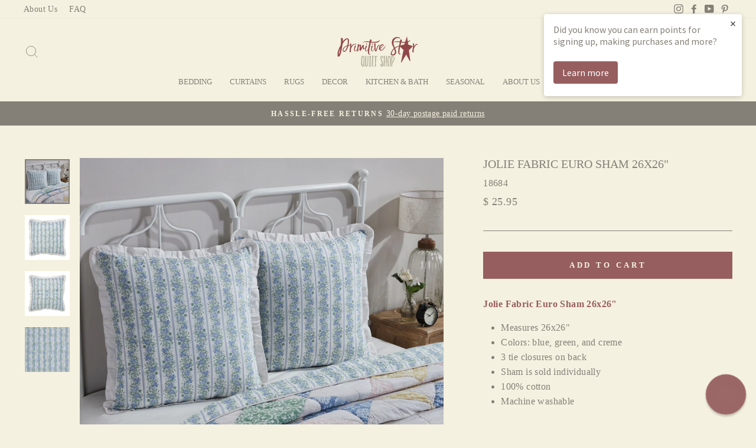

--- FILE ---
content_type: text/html; charset=utf-8
request_url: https://www.primitivestarquiltshop.com/products/jolie-fabric-euro-sham-26x26
body_size: 41703
content:
<!doctype html>
<html class="no-js" lang="en" dir="ltr">
<head>
  <!-- Google tag (gtag.js) -->
<script async src="https://www.googletagmanager.com/gtag/js?id=G-3N5ZRHQ7S0"></script>
  <script src="https://cdn-widgetsrepository.yotpo.com/v1/loader/E6WoRutk4R4UndTnbvdCE41M1F3biRDqh6ub3UM9" async></script>
<script>
  window.dataLayer = window.dataLayer || [];
  function gtag(){dataLayer.push(arguments);}
  gtag('js', new Date());

  gtag('config', 'G-3N5ZRHQ7S0');
</script>
  <meta charset="utf-8">
  <meta http-equiv="X-UA-Compatible" content="IE=edge,chrome=1">
  <meta name="viewport" content="width=device-width,initial-scale=1">
  <meta name="theme-color" content="#965e5f">
  <link rel="canonical" href="https://www.primitivestarquiltshop.com/products/jolie-fabric-euro-sham-26x26">
  <link rel="preconnect" href="https://cdn.shopify.com">
  <link rel="preconnect" href="https://fonts.shopifycdn.com">
  <link rel="dns-prefetch" href="https://productreviews.shopifycdn.com">
  <link rel="dns-prefetch" href="https://ajax.googleapis.com">
  <link rel="dns-prefetch" href="https://maps.googleapis.com">
  <link rel="dns-prefetch" href="https://maps.gstatic.com"><link rel="shortcut icon" href="//www.primitivestarquiltshop.com/cdn/shop/files/favicon_57ecf652-dadb-4fc4-a1e0-eb1bb2abdc0c_32x32.jpg?v=1614175481" type="image/png" /><title>
    Jolie Fabric Euro Sham 26x26&quot;
  </title>

  
    <meta name="description" content="Give your bed a look of spring with our Jolie fabric euro sham that features a beautiful floral vine print in colors of creme, soft green, and blue." />
  
<meta property="og:site_name" content="Primitive Star Quilt Shop">
  <meta property="og:url" content="https://www.primitivestarquiltshop.com/products/jolie-fabric-euro-sham-26x26">
  <meta property="og:title" content="Jolie Fabric Euro Sham 26x26&quot;">
  <meta property="og:type" content="product">
  <meta property="og:description" content="Give your bed a look of spring with our Jolie fabric euro sham that features a beautiful floral vine print in colors of creme, soft green, and blue."><meta property="og:image" content="http://www.primitivestarquiltshop.com/cdn/shop/products/Bedding-81159-detailed-image-1-03.jpg?v=1652547136">
    <meta property="og:image:secure_url" content="https://www.primitivestarquiltshop.com/cdn/shop/products/Bedding-81159-detailed-image-1-03.jpg?v=1652547136">
    <meta property="og:image:width" content="2000">
    <meta property="og:image:height" content="2000"><meta name="twitter:site" content="@">
  <meta name="twitter:card" content="summary_large_image">
  <meta name="twitter:title" content="Jolie Fabric Euro Sham 26x26"">
  <meta name="twitter:description" content="Give your bed a look of spring with our Jolie fabric euro sham that features a beautiful floral vine print in colors of creme, soft green, and blue.">
<style data-shopify>
  

  
  
  
</style><link href="//www.primitivestarquiltshop.com/cdn/shop/t/34/assets/theme.css?v=132939891304646447181740158019" rel="stylesheet" type="text/css" media="all" />
<style data-shopify>:root {
    --typeHeaderPrimary: "New York";
    --typeHeaderFallback: Iowan Old Style, Apple Garamond, Baskerville, Times New Roman, Droid Serif, Times, Source Serif Pro, serif, Apple Color Emoji, Segoe UI Emoji, Segoe UI Symbol;
    --typeHeaderSize: 24px;
    --typeHeaderWeight: 400;
    --typeHeaderLineHeight: 1;
    --typeHeaderSpacing: 0.0em;

    --typeBasePrimary:"New York";
    --typeBaseFallback:Iowan Old Style, Apple Garamond, Baskerville, Times New Roman, Droid Serif, Times, Source Serif Pro, serif, Apple Color Emoji, Segoe UI Emoji, Segoe UI Symbol;
    --typeBaseSize: 16px;
    --typeBaseWeight: 400;
    --typeBaseSpacing: 0.025em;
    --typeBaseLineHeight: 1.6;

    --typeCollectionTitle: 18px;

    --iconWeight: 2px;
    --iconLinecaps: miter;

    
      --buttonRadius: 0px;
    

    --colorGridOverlayOpacity: 0.1;
  }

  .placeholder-content {
    background-image: linear-gradient(100deg, #f5f1e0 40%, #f1ecd4 63%, #f5f1e0 79%);
  }</style><script>
    document.documentElement.className = document.documentElement.className.replace('no-js', 'js');

    window.theme = window.theme || {};
    theme.routes = {
      home: "/",
      cart: "/cart.js",
      cartAdd: "/cart/add.js",
      cartChange: "/cart/change.js"
    };
    theme.strings = {
      soldOut: "Sold Out",
      unavailable: "Unavailable",
      stockLabel: "Only [count] items in stock!",
      willNotShipUntil: "Will not ship until [date]",
      willBeInStockAfter: "Will be in stock after [date]",
      waitingForStock: "Inventory on the way",
      savePrice: "Save [saved_amount]",
      cartEmpty: "Your cart is currently empty.",
      cartTermsConfirmation: "You must agree with the terms and conditions of sales to check out"
    };
    theme.settings = {
      dynamicVariantsEnable: true,
      dynamicVariantType: "button",
      cartType: "drawer",
      isCustomerTemplate: false,
      moneyFormat: "$ {{amount}}",
      saveType: "dollar",
      recentlyViewedEnabled: false,
      predictiveSearch: true,
      predictiveSearchType: "product,article,page,collection",
      inventoryThreshold: 10,
      quickView: false,
      themeName: 'Impulse',
      themeVersion: "4.0.0"
    };
  </script>

  <script>window.performance && window.performance.mark && window.performance.mark('shopify.content_for_header.start');</script><meta name="google-site-verification" content="yqocggoVH2Xa4ps16KFiyW4DV8EXMCgmULl-gKse5lM">
<meta id="shopify-digital-wallet" name="shopify-digital-wallet" content="/8105389/digital_wallets/dialog">
<meta name="shopify-checkout-api-token" content="fdc088edad1ea6c9de18eb3d073f239f">
<meta id="in-context-paypal-metadata" data-shop-id="8105389" data-venmo-supported="false" data-environment="production" data-locale="en_US" data-paypal-v4="true" data-currency="USD">
<link rel="alternate" type="application/json+oembed" href="https://www.primitivestarquiltshop.com/products/jolie-fabric-euro-sham-26x26.oembed">
<script async="async" src="/checkouts/internal/preloads.js?locale=en-US"></script>
<link rel="preconnect" href="https://shop.app" crossorigin="anonymous">
<script async="async" src="https://shop.app/checkouts/internal/preloads.js?locale=en-US&shop_id=8105389" crossorigin="anonymous"></script>
<script id="apple-pay-shop-capabilities" type="application/json">{"shopId":8105389,"countryCode":"US","currencyCode":"USD","merchantCapabilities":["supports3DS"],"merchantId":"gid:\/\/shopify\/Shop\/8105389","merchantName":"Primitive Star Quilt Shop","requiredBillingContactFields":["postalAddress","email","phone"],"requiredShippingContactFields":["postalAddress","email","phone"],"shippingType":"shipping","supportedNetworks":["visa","masterCard","amex","discover","elo","jcb"],"total":{"type":"pending","label":"Primitive Star Quilt Shop","amount":"1.00"},"shopifyPaymentsEnabled":true,"supportsSubscriptions":true}</script>
<script id="shopify-features" type="application/json">{"accessToken":"fdc088edad1ea6c9de18eb3d073f239f","betas":["rich-media-storefront-analytics"],"domain":"www.primitivestarquiltshop.com","predictiveSearch":true,"shopId":8105389,"locale":"en"}</script>
<script>var Shopify = Shopify || {};
Shopify.shop = "primitivestar.myshopify.com";
Shopify.locale = "en";
Shopify.currency = {"active":"USD","rate":"1.0"};
Shopify.country = "US";
Shopify.theme = {"name":"Impulse (MHT-Dev) - Feb 21","id":160758759459,"schema_name":"Impulse","schema_version":"4.0.0","theme_store_id":857,"role":"main"};
Shopify.theme.handle = "null";
Shopify.theme.style = {"id":null,"handle":null};
Shopify.cdnHost = "www.primitivestarquiltshop.com/cdn";
Shopify.routes = Shopify.routes || {};
Shopify.routes.root = "/";</script>
<script type="module">!function(o){(o.Shopify=o.Shopify||{}).modules=!0}(window);</script>
<script>!function(o){function n(){var o=[];function n(){o.push(Array.prototype.slice.apply(arguments))}return n.q=o,n}var t=o.Shopify=o.Shopify||{};t.loadFeatures=n(),t.autoloadFeatures=n()}(window);</script>
<script>
  window.ShopifyPay = window.ShopifyPay || {};
  window.ShopifyPay.apiHost = "shop.app\/pay";
  window.ShopifyPay.redirectState = null;
</script>
<script id="shop-js-analytics" type="application/json">{"pageType":"product"}</script>
<script defer="defer" async type="module" src="//www.primitivestarquiltshop.com/cdn/shopifycloud/shop-js/modules/v2/client.init-shop-cart-sync_WVOgQShq.en.esm.js"></script>
<script defer="defer" async type="module" src="//www.primitivestarquiltshop.com/cdn/shopifycloud/shop-js/modules/v2/chunk.common_C_13GLB1.esm.js"></script>
<script defer="defer" async type="module" src="//www.primitivestarquiltshop.com/cdn/shopifycloud/shop-js/modules/v2/chunk.modal_CLfMGd0m.esm.js"></script>
<script type="module">
  await import("//www.primitivestarquiltshop.com/cdn/shopifycloud/shop-js/modules/v2/client.init-shop-cart-sync_WVOgQShq.en.esm.js");
await import("//www.primitivestarquiltshop.com/cdn/shopifycloud/shop-js/modules/v2/chunk.common_C_13GLB1.esm.js");
await import("//www.primitivestarquiltshop.com/cdn/shopifycloud/shop-js/modules/v2/chunk.modal_CLfMGd0m.esm.js");

  window.Shopify.SignInWithShop?.initShopCartSync?.({"fedCMEnabled":true,"windoidEnabled":true});

</script>
<script>
  window.Shopify = window.Shopify || {};
  if (!window.Shopify.featureAssets) window.Shopify.featureAssets = {};
  window.Shopify.featureAssets['shop-js'] = {"shop-cart-sync":["modules/v2/client.shop-cart-sync_DuR37GeY.en.esm.js","modules/v2/chunk.common_C_13GLB1.esm.js","modules/v2/chunk.modal_CLfMGd0m.esm.js"],"init-fed-cm":["modules/v2/client.init-fed-cm_BucUoe6W.en.esm.js","modules/v2/chunk.common_C_13GLB1.esm.js","modules/v2/chunk.modal_CLfMGd0m.esm.js"],"shop-toast-manager":["modules/v2/client.shop-toast-manager_B0JfrpKj.en.esm.js","modules/v2/chunk.common_C_13GLB1.esm.js","modules/v2/chunk.modal_CLfMGd0m.esm.js"],"init-shop-cart-sync":["modules/v2/client.init-shop-cart-sync_WVOgQShq.en.esm.js","modules/v2/chunk.common_C_13GLB1.esm.js","modules/v2/chunk.modal_CLfMGd0m.esm.js"],"shop-button":["modules/v2/client.shop-button_B_U3bv27.en.esm.js","modules/v2/chunk.common_C_13GLB1.esm.js","modules/v2/chunk.modal_CLfMGd0m.esm.js"],"init-windoid":["modules/v2/client.init-windoid_DuP9q_di.en.esm.js","modules/v2/chunk.common_C_13GLB1.esm.js","modules/v2/chunk.modal_CLfMGd0m.esm.js"],"shop-cash-offers":["modules/v2/client.shop-cash-offers_BmULhtno.en.esm.js","modules/v2/chunk.common_C_13GLB1.esm.js","modules/v2/chunk.modal_CLfMGd0m.esm.js"],"pay-button":["modules/v2/client.pay-button_CrPSEbOK.en.esm.js","modules/v2/chunk.common_C_13GLB1.esm.js","modules/v2/chunk.modal_CLfMGd0m.esm.js"],"init-customer-accounts":["modules/v2/client.init-customer-accounts_jNk9cPYQ.en.esm.js","modules/v2/client.shop-login-button_DJ5ldayH.en.esm.js","modules/v2/chunk.common_C_13GLB1.esm.js","modules/v2/chunk.modal_CLfMGd0m.esm.js"],"avatar":["modules/v2/client.avatar_BTnouDA3.en.esm.js"],"checkout-modal":["modules/v2/client.checkout-modal_pBPyh9w8.en.esm.js","modules/v2/chunk.common_C_13GLB1.esm.js","modules/v2/chunk.modal_CLfMGd0m.esm.js"],"init-shop-for-new-customer-accounts":["modules/v2/client.init-shop-for-new-customer-accounts_BUoCy7a5.en.esm.js","modules/v2/client.shop-login-button_DJ5ldayH.en.esm.js","modules/v2/chunk.common_C_13GLB1.esm.js","modules/v2/chunk.modal_CLfMGd0m.esm.js"],"init-customer-accounts-sign-up":["modules/v2/client.init-customer-accounts-sign-up_CnczCz9H.en.esm.js","modules/v2/client.shop-login-button_DJ5ldayH.en.esm.js","modules/v2/chunk.common_C_13GLB1.esm.js","modules/v2/chunk.modal_CLfMGd0m.esm.js"],"init-shop-email-lookup-coordinator":["modules/v2/client.init-shop-email-lookup-coordinator_CzjY5t9o.en.esm.js","modules/v2/chunk.common_C_13GLB1.esm.js","modules/v2/chunk.modal_CLfMGd0m.esm.js"],"shop-follow-button":["modules/v2/client.shop-follow-button_CsYC63q7.en.esm.js","modules/v2/chunk.common_C_13GLB1.esm.js","modules/v2/chunk.modal_CLfMGd0m.esm.js"],"shop-login-button":["modules/v2/client.shop-login-button_DJ5ldayH.en.esm.js","modules/v2/chunk.common_C_13GLB1.esm.js","modules/v2/chunk.modal_CLfMGd0m.esm.js"],"shop-login":["modules/v2/client.shop-login_B9ccPdmx.en.esm.js","modules/v2/chunk.common_C_13GLB1.esm.js","modules/v2/chunk.modal_CLfMGd0m.esm.js"],"lead-capture":["modules/v2/client.lead-capture_D0K_KgYb.en.esm.js","modules/v2/chunk.common_C_13GLB1.esm.js","modules/v2/chunk.modal_CLfMGd0m.esm.js"],"payment-terms":["modules/v2/client.payment-terms_BWmiNN46.en.esm.js","modules/v2/chunk.common_C_13GLB1.esm.js","modules/v2/chunk.modal_CLfMGd0m.esm.js"]};
</script>
<script>(function() {
  var isLoaded = false;
  function asyncLoad() {
    if (isLoaded) return;
    isLoaded = true;
    var urls = ["\/\/www.powr.io\/powr.js?powr-token=primitivestar.myshopify.com\u0026external-type=shopify\u0026shop=primitivestar.myshopify.com","https:\/\/load.csell.co\/assets\/js\/cross-sell.js?shop=primitivestar.myshopify.com","https:\/\/load.csell.co\/assets\/v2\/js\/core\/xsell.js?shop=primitivestar.myshopify.com","https:\/\/d23dclunsivw3h.cloudfront.net\/redirect-app.js?shop=primitivestar.myshopify.com","https:\/\/cdn-widgetsrepository.yotpo.com\/v1\/loader\/E6WoRutk4R4UndTnbvdCE41M1F3biRDqh6ub3UM9?shop=primitivestar.myshopify.com","https:\/\/cdn.hextom.com\/js\/freeshippingbar.js?shop=primitivestar.myshopify.com","\/\/cool-image-magnifier.product-image-zoom.com\/js\/core\/main.min.js?timestamp=1740585584\u0026shop=primitivestar.myshopify.com","\/\/searchserverapi1.com\/widgets\/shopify\/init.js?a=1b6J2v0n3e\u0026shop=primitivestar.myshopify.com"];
    for (var i = 0; i < urls.length; i++) {
      var s = document.createElement('script');
      s.type = 'text/javascript';
      s.async = true;
      s.src = urls[i];
      var x = document.getElementsByTagName('script')[0];
      x.parentNode.insertBefore(s, x);
    }
  };
  if(window.attachEvent) {
    window.attachEvent('onload', asyncLoad);
  } else {
    window.addEventListener('load', asyncLoad, false);
  }
})();</script>
<script id="__st">var __st={"a":8105389,"offset":-18000,"reqid":"b865f48a-d11a-4f38-a083-55584ef35d6e-1769645833","pageurl":"www.primitivestarquiltshop.com\/products\/jolie-fabric-euro-sham-26x26","u":"43acddcb898a","p":"product","rtyp":"product","rid":6670099218467};</script>
<script>window.ShopifyPaypalV4VisibilityTracking = true;</script>
<script id="captcha-bootstrap">!function(){'use strict';const t='contact',e='account',n='new_comment',o=[[t,t],['blogs',n],['comments',n],[t,'customer']],c=[[e,'customer_login'],[e,'guest_login'],[e,'recover_customer_password'],[e,'create_customer']],r=t=>t.map((([t,e])=>`form[action*='/${t}']:not([data-nocaptcha='true']) input[name='form_type'][value='${e}']`)).join(','),a=t=>()=>t?[...document.querySelectorAll(t)].map((t=>t.form)):[];function s(){const t=[...o],e=r(t);return a(e)}const i='password',u='form_key',d=['recaptcha-v3-token','g-recaptcha-response','h-captcha-response',i],f=()=>{try{return window.sessionStorage}catch{return}},m='__shopify_v',_=t=>t.elements[u];function p(t,e,n=!1){try{const o=window.sessionStorage,c=JSON.parse(o.getItem(e)),{data:r}=function(t){const{data:e,action:n}=t;return t[m]||n?{data:e,action:n}:{data:t,action:n}}(c);for(const[e,n]of Object.entries(r))t.elements[e]&&(t.elements[e].value=n);n&&o.removeItem(e)}catch(o){console.error('form repopulation failed',{error:o})}}const l='form_type',E='cptcha';function T(t){t.dataset[E]=!0}const w=window,h=w.document,L='Shopify',v='ce_forms',y='captcha';let A=!1;((t,e)=>{const n=(g='f06e6c50-85a8-45c8-87d0-21a2b65856fe',I='https://cdn.shopify.com/shopifycloud/storefront-forms-hcaptcha/ce_storefront_forms_captcha_hcaptcha.v1.5.2.iife.js',D={infoText:'Protected by hCaptcha',privacyText:'Privacy',termsText:'Terms'},(t,e,n)=>{const o=w[L][v],c=o.bindForm;if(c)return c(t,g,e,D).then(n);var r;o.q.push([[t,g,e,D],n]),r=I,A||(h.body.append(Object.assign(h.createElement('script'),{id:'captcha-provider',async:!0,src:r})),A=!0)});var g,I,D;w[L]=w[L]||{},w[L][v]=w[L][v]||{},w[L][v].q=[],w[L][y]=w[L][y]||{},w[L][y].protect=function(t,e){n(t,void 0,e),T(t)},Object.freeze(w[L][y]),function(t,e,n,w,h,L){const[v,y,A,g]=function(t,e,n){const i=e?o:[],u=t?c:[],d=[...i,...u],f=r(d),m=r(i),_=r(d.filter((([t,e])=>n.includes(e))));return[a(f),a(m),a(_),s()]}(w,h,L),I=t=>{const e=t.target;return e instanceof HTMLFormElement?e:e&&e.form},D=t=>v().includes(t);t.addEventListener('submit',(t=>{const e=I(t);if(!e)return;const n=D(e)&&!e.dataset.hcaptchaBound&&!e.dataset.recaptchaBound,o=_(e),c=g().includes(e)&&(!o||!o.value);(n||c)&&t.preventDefault(),c&&!n&&(function(t){try{if(!f())return;!function(t){const e=f();if(!e)return;const n=_(t);if(!n)return;const o=n.value;o&&e.removeItem(o)}(t);const e=Array.from(Array(32),(()=>Math.random().toString(36)[2])).join('');!function(t,e){_(t)||t.append(Object.assign(document.createElement('input'),{type:'hidden',name:u})),t.elements[u].value=e}(t,e),function(t,e){const n=f();if(!n)return;const o=[...t.querySelectorAll(`input[type='${i}']`)].map((({name:t})=>t)),c=[...d,...o],r={};for(const[a,s]of new FormData(t).entries())c.includes(a)||(r[a]=s);n.setItem(e,JSON.stringify({[m]:1,action:t.action,data:r}))}(t,e)}catch(e){console.error('failed to persist form',e)}}(e),e.submit())}));const S=(t,e)=>{t&&!t.dataset[E]&&(n(t,e.some((e=>e===t))),T(t))};for(const o of['focusin','change'])t.addEventListener(o,(t=>{const e=I(t);D(e)&&S(e,y())}));const B=e.get('form_key'),M=e.get(l),P=B&&M;t.addEventListener('DOMContentLoaded',(()=>{const t=y();if(P)for(const e of t)e.elements[l].value===M&&p(e,B);[...new Set([...A(),...v().filter((t=>'true'===t.dataset.shopifyCaptcha))])].forEach((e=>S(e,t)))}))}(h,new URLSearchParams(w.location.search),n,t,e,['guest_login'])})(!0,!0)}();</script>
<script integrity="sha256-4kQ18oKyAcykRKYeNunJcIwy7WH5gtpwJnB7kiuLZ1E=" data-source-attribution="shopify.loadfeatures" defer="defer" src="//www.primitivestarquiltshop.com/cdn/shopifycloud/storefront/assets/storefront/load_feature-a0a9edcb.js" crossorigin="anonymous"></script>
<script crossorigin="anonymous" defer="defer" src="//www.primitivestarquiltshop.com/cdn/shopifycloud/storefront/assets/shopify_pay/storefront-65b4c6d7.js?v=20250812"></script>
<script data-source-attribution="shopify.dynamic_checkout.dynamic.init">var Shopify=Shopify||{};Shopify.PaymentButton=Shopify.PaymentButton||{isStorefrontPortableWallets:!0,init:function(){window.Shopify.PaymentButton.init=function(){};var t=document.createElement("script");t.src="https://www.primitivestarquiltshop.com/cdn/shopifycloud/portable-wallets/latest/portable-wallets.en.js",t.type="module",document.head.appendChild(t)}};
</script>
<script data-source-attribution="shopify.dynamic_checkout.buyer_consent">
  function portableWalletsHideBuyerConsent(e){var t=document.getElementById("shopify-buyer-consent"),n=document.getElementById("shopify-subscription-policy-button");t&&n&&(t.classList.add("hidden"),t.setAttribute("aria-hidden","true"),n.removeEventListener("click",e))}function portableWalletsShowBuyerConsent(e){var t=document.getElementById("shopify-buyer-consent"),n=document.getElementById("shopify-subscription-policy-button");t&&n&&(t.classList.remove("hidden"),t.removeAttribute("aria-hidden"),n.addEventListener("click",e))}window.Shopify?.PaymentButton&&(window.Shopify.PaymentButton.hideBuyerConsent=portableWalletsHideBuyerConsent,window.Shopify.PaymentButton.showBuyerConsent=portableWalletsShowBuyerConsent);
</script>
<script data-source-attribution="shopify.dynamic_checkout.cart.bootstrap">document.addEventListener("DOMContentLoaded",(function(){function t(){return document.querySelector("shopify-accelerated-checkout-cart, shopify-accelerated-checkout")}if(t())Shopify.PaymentButton.init();else{new MutationObserver((function(e,n){t()&&(Shopify.PaymentButton.init(),n.disconnect())})).observe(document.body,{childList:!0,subtree:!0})}}));
</script>
<link id="shopify-accelerated-checkout-styles" rel="stylesheet" media="screen" href="https://www.primitivestarquiltshop.com/cdn/shopifycloud/portable-wallets/latest/accelerated-checkout-backwards-compat.css" crossorigin="anonymous">
<style id="shopify-accelerated-checkout-cart">
        #shopify-buyer-consent {
  margin-top: 1em;
  display: inline-block;
  width: 100%;
}

#shopify-buyer-consent.hidden {
  display: none;
}

#shopify-subscription-policy-button {
  background: none;
  border: none;
  padding: 0;
  text-decoration: underline;
  font-size: inherit;
  cursor: pointer;
}

#shopify-subscription-policy-button::before {
  box-shadow: none;
}

      </style>

<script>window.performance && window.performance.mark && window.performance.mark('shopify.content_for_header.end');</script>

  <script src="//www.primitivestarquiltshop.com/cdn/shop/t/34/assets/vendor-scripts-v8.js" defer="defer"></script><script src="//www.primitivestarquiltshop.com/cdn/shop/t/34/assets/theme.js?v=33746797056872983181740157893" defer="defer"></script><script type="text/javascript">(function e(){var e=document.createElement("script");e.type="text/javascript",e.async=true,e.src="//staticw2.yotpo.com/E6WoRutk4R4UndTnbvdCE41M1F3biRDqh6ub3UM9/widget.js";var t=document.getElementsByTagName("script")[0];t.parentNode.insertBefore(e,t)})();</script>
  <script src="https://ajax.googleapis.com/ajax/libs/jquery/3.5.1/jquery.min.js"></script>

  

  <script>
  !function(t,n){function o(n){var o=t.getElementsByTagName("script")[0],i=t.createElement("script");i.src=n,i.crossOrigin="",o.parentNode.insertBefore(i,o)}if(!n.isLoyaltyLion){window.loyaltylion=n,void 0===window.lion&&(window.lion=n),n.version=2,n.isLoyaltyLion=!0;var i=new Date,e=i.getFullYear().toString()+i.getMonth().toString()+i.getDate().toString();o("https://sdk.loyaltylion.net/static/2/loader.js?t="+e);var r=!1;n.init=function(t){if(r)throw new Error("Cannot call lion.init more than once");r=!0;var a=n._token=t.token;if(!a)throw new Error("Token must be supplied to lion.init");for(var l=[],s="_push configure bootstrap shutdown on removeListener authenticateCustomer".split(" "),c=0;c<s.length;c+=1)!function(t,n){t[n]=function(){l.push([n,Array.prototype.slice.call(arguments,0)])}}(n,s[c]);o("https://sdk.loyaltylion.net/sdk/start/"+a+".js?t="+e+i.getHours().toString()),n._initData=t,n._buffer=l}}}(document,window.loyaltylion||[]);

  
    
      loyaltylion.init({ token: "b303bf6cbb5eb6c85d6c3875d92d6aaa" });
    
  
</script>
<!-- BEGIN app block: shopify://apps/reamaze-live-chat-helpdesk/blocks/reamaze-config/ef7a830c-d722-47c6-883b-11db06c95733 -->

  <script type="text/javascript" async src="https://cdn.reamaze.com/assets/reamaze-loader.js"></script>

  <script type="text/javascript">
    var _support = _support || { 'ui': {}, 'user': {} };
    _support.account = 'primitivestar';
  </script>

  

  





<!-- END app block --><!-- BEGIN app block: shopify://apps/defendify-copyright-antitheft/blocks/app-embed/8a8703f9-3496-436f-a5ad-0c4e76b58fa8 -->

        <script type="text/javascript" async>
            
            document.addEventListener("contextmenu", (e) => {
                disabledEvent(e);
            }, false);

            window.addEventListener("copy", (e) => {
                disabledEvent(e);
            }, false);

            window.addEventListener("dragstart", (e) => {
                disabledEvent(e);
            }, false);

            window.addEventListener("touchmove", (e) => {
                disabledEvent(e);
            }, false);

            window.addEventListener("touchstart", (e) => {
                disabledEvent(e);
            }, false);

            window.addEventListener("gesturestart", (e) => {
                disabledEvent(e);
            }, false);
            

            
                document.addEventListener("contextmenu", (e) => {
                    if (e.target.tagName === 'IMG') {
                        disabledEvent(e);
                    }
                }, false);
            

            
            document.addEventListener("keydown", (e) => {
                // "I" key
                if (e.ctrlKey && e.shiftKey && e.keyCode == 73) {
                    disabledEvent(e);
                }
                // "J" key
                if (e.ctrlKey && e.shiftKey && e.keyCode == 74) {
                    disabledEvent(e);
                }
                // "S" key + macOS
                if (e.keyCode == 83 && (navigator.platform.match("Mac") ? e.metaKey : e.ctrlKey)) {
                    disabledEvent(e);
                }
                // "U" key
                if (e.ctrlKey && e.keyCode == 85) {
                    disabledEvent(e);
                }
                // "F12" key
                if (event.keyCode == 123) {
                    disabledEvent(e);
                }
            }, false);
            

            
            document.addEventListener("keydown", (e) => {
                // Disable print
                if(e.ctrlKey && (e.key == "p" || e.charCode == 16 || e.charCode == 112 || e.keyCode == 80) ){
                    disabledEvent(e);
                }
            }, false);

            document.addEventListener('keyup', (e) => {
                if (e.key == 'PrintScreen') {
                  navigator.clipboard.writeText('');
                }
            }, false);
            

            function disabledEvent(e) {
                if (e.stopPropagation) {
                    e.stopPropagation();
                } else if (window.event) {
                    window.event.cancelBubble = true;
                }
                e.preventDefault();
                return false;
            }
        </script>
    

    
        <style>
            
            html {
                -moz-user-select: none;
                -webkit-user-select: none;
                -ms-user-select: none;
                user-select: none;
            }
            

            
            img {
                -webkit-user-drag: none;
                -webkit-touch-callout:none;
                -webkit-user-select:none;
                -khtml-user-drag: none;
                -moz-user-drag: none;
                -o-user-drag: none;
                user-drag: none;
            }
            
        </style>
    
<!-- END app block --><!-- BEGIN app block: shopify://apps/klaviyo-email-marketing-sms/blocks/klaviyo-onsite-embed/2632fe16-c075-4321-a88b-50b567f42507 -->












  <script async src="https://static.klaviyo.com/onsite/js/fzQS6j/klaviyo.js?company_id=fzQS6j"></script>
  <script>!function(){if(!window.klaviyo){window._klOnsite=window._klOnsite||[];try{window.klaviyo=new Proxy({},{get:function(n,i){return"push"===i?function(){var n;(n=window._klOnsite).push.apply(n,arguments)}:function(){for(var n=arguments.length,o=new Array(n),w=0;w<n;w++)o[w]=arguments[w];var t="function"==typeof o[o.length-1]?o.pop():void 0,e=new Promise((function(n){window._klOnsite.push([i].concat(o,[function(i){t&&t(i),n(i)}]))}));return e}}})}catch(n){window.klaviyo=window.klaviyo||[],window.klaviyo.push=function(){var n;(n=window._klOnsite).push.apply(n,arguments)}}}}();</script>

  
    <script id="viewed_product">
      if (item == null) {
        var _learnq = _learnq || [];

        var MetafieldReviews = null
        var MetafieldYotpoRating = null
        var MetafieldYotpoCount = null
        var MetafieldLooxRating = null
        var MetafieldLooxCount = null
        var okendoProduct = null
        var okendoProductReviewCount = null
        var okendoProductReviewAverageValue = null
        try {
          // The following fields are used for Customer Hub recently viewed in order to add reviews.
          // This information is not part of __kla_viewed. Instead, it is part of __kla_viewed_reviewed_items
          MetafieldReviews = {"rating_count":0};
          MetafieldYotpoRating = "0"
          MetafieldYotpoCount = "0"
          MetafieldLooxRating = null
          MetafieldLooxCount = null

          okendoProduct = null
          // If the okendo metafield is not legacy, it will error, which then requires the new json formatted data
          if (okendoProduct && 'error' in okendoProduct) {
            okendoProduct = null
          }
          okendoProductReviewCount = okendoProduct ? okendoProduct.reviewCount : null
          okendoProductReviewAverageValue = okendoProduct ? okendoProduct.reviewAverageValue : null
        } catch (error) {
          console.error('Error in Klaviyo onsite reviews tracking:', error);
        }

        var item = {
          Name: "Jolie Fabric Euro Sham 26x26\"",
          ProductID: 6670099218467,
          Categories: ["Bedding - All","Bedding and Curtains Sale","EVERYTHING","Jolie Bedding","New Arrivals","Primitive Bedding","Shams"],
          ImageURL: "https://www.primitivestarquiltshop.com/cdn/shop/products/Bedding-81159-detailed-image-1-03_grande.jpg?v=1652547136",
          URL: "https://www.primitivestarquiltshop.com/products/jolie-fabric-euro-sham-26x26",
          Brand: "VHC Brands",
          Price: "$ 25.95",
          Value: "25.95",
          CompareAtPrice: "$ 0.00"
        };
        _learnq.push(['track', 'Viewed Product', item]);
        _learnq.push(['trackViewedItem', {
          Title: item.Name,
          ItemId: item.ProductID,
          Categories: item.Categories,
          ImageUrl: item.ImageURL,
          Url: item.URL,
          Metadata: {
            Brand: item.Brand,
            Price: item.Price,
            Value: item.Value,
            CompareAtPrice: item.CompareAtPrice
          },
          metafields:{
            reviews: MetafieldReviews,
            yotpo:{
              rating: MetafieldYotpoRating,
              count: MetafieldYotpoCount,
            },
            loox:{
              rating: MetafieldLooxRating,
              count: MetafieldLooxCount,
            },
            okendo: {
              rating: okendoProductReviewAverageValue,
              count: okendoProductReviewCount,
            }
          }
        }]);
      }
    </script>
  




  <script>
    window.klaviyoReviewsProductDesignMode = false
  </script>







<!-- END app block --><link href="https://monorail-edge.shopifysvc.com" rel="dns-prefetch">
<script>(function(){if ("sendBeacon" in navigator && "performance" in window) {try {var session_token_from_headers = performance.getEntriesByType('navigation')[0].serverTiming.find(x => x.name == '_s').description;} catch {var session_token_from_headers = undefined;}var session_cookie_matches = document.cookie.match(/_shopify_s=([^;]*)/);var session_token_from_cookie = session_cookie_matches && session_cookie_matches.length === 2 ? session_cookie_matches[1] : "";var session_token = session_token_from_headers || session_token_from_cookie || "";function handle_abandonment_event(e) {var entries = performance.getEntries().filter(function(entry) {return /monorail-edge.shopifysvc.com/.test(entry.name);});if (!window.abandonment_tracked && entries.length === 0) {window.abandonment_tracked = true;var currentMs = Date.now();var navigation_start = performance.timing.navigationStart;var payload = {shop_id: 8105389,url: window.location.href,navigation_start,duration: currentMs - navigation_start,session_token,page_type: "product"};window.navigator.sendBeacon("https://monorail-edge.shopifysvc.com/v1/produce", JSON.stringify({schema_id: "online_store_buyer_site_abandonment/1.1",payload: payload,metadata: {event_created_at_ms: currentMs,event_sent_at_ms: currentMs}}));}}window.addEventListener('pagehide', handle_abandonment_event);}}());</script>
<script id="web-pixels-manager-setup">(function e(e,d,r,n,o){if(void 0===o&&(o={}),!Boolean(null===(a=null===(i=window.Shopify)||void 0===i?void 0:i.analytics)||void 0===a?void 0:a.replayQueue)){var i,a;window.Shopify=window.Shopify||{};var t=window.Shopify;t.analytics=t.analytics||{};var s=t.analytics;s.replayQueue=[],s.publish=function(e,d,r){return s.replayQueue.push([e,d,r]),!0};try{self.performance.mark("wpm:start")}catch(e){}var l=function(){var e={modern:/Edge?\/(1{2}[4-9]|1[2-9]\d|[2-9]\d{2}|\d{4,})\.\d+(\.\d+|)|Firefox\/(1{2}[4-9]|1[2-9]\d|[2-9]\d{2}|\d{4,})\.\d+(\.\d+|)|Chrom(ium|e)\/(9{2}|\d{3,})\.\d+(\.\d+|)|(Maci|X1{2}).+ Version\/(15\.\d+|(1[6-9]|[2-9]\d|\d{3,})\.\d+)([,.]\d+|)( \(\w+\)|)( Mobile\/\w+|) Safari\/|Chrome.+OPR\/(9{2}|\d{3,})\.\d+\.\d+|(CPU[ +]OS|iPhone[ +]OS|CPU[ +]iPhone|CPU IPhone OS|CPU iPad OS)[ +]+(15[._]\d+|(1[6-9]|[2-9]\d|\d{3,})[._]\d+)([._]\d+|)|Android:?[ /-](13[3-9]|1[4-9]\d|[2-9]\d{2}|\d{4,})(\.\d+|)(\.\d+|)|Android.+Firefox\/(13[5-9]|1[4-9]\d|[2-9]\d{2}|\d{4,})\.\d+(\.\d+|)|Android.+Chrom(ium|e)\/(13[3-9]|1[4-9]\d|[2-9]\d{2}|\d{4,})\.\d+(\.\d+|)|SamsungBrowser\/([2-9]\d|\d{3,})\.\d+/,legacy:/Edge?\/(1[6-9]|[2-9]\d|\d{3,})\.\d+(\.\d+|)|Firefox\/(5[4-9]|[6-9]\d|\d{3,})\.\d+(\.\d+|)|Chrom(ium|e)\/(5[1-9]|[6-9]\d|\d{3,})\.\d+(\.\d+|)([\d.]+$|.*Safari\/(?![\d.]+ Edge\/[\d.]+$))|(Maci|X1{2}).+ Version\/(10\.\d+|(1[1-9]|[2-9]\d|\d{3,})\.\d+)([,.]\d+|)( \(\w+\)|)( Mobile\/\w+|) Safari\/|Chrome.+OPR\/(3[89]|[4-9]\d|\d{3,})\.\d+\.\d+|(CPU[ +]OS|iPhone[ +]OS|CPU[ +]iPhone|CPU IPhone OS|CPU iPad OS)[ +]+(10[._]\d+|(1[1-9]|[2-9]\d|\d{3,})[._]\d+)([._]\d+|)|Android:?[ /-](13[3-9]|1[4-9]\d|[2-9]\d{2}|\d{4,})(\.\d+|)(\.\d+|)|Mobile Safari.+OPR\/([89]\d|\d{3,})\.\d+\.\d+|Android.+Firefox\/(13[5-9]|1[4-9]\d|[2-9]\d{2}|\d{4,})\.\d+(\.\d+|)|Android.+Chrom(ium|e)\/(13[3-9]|1[4-9]\d|[2-9]\d{2}|\d{4,})\.\d+(\.\d+|)|Android.+(UC? ?Browser|UCWEB|U3)[ /]?(15\.([5-9]|\d{2,})|(1[6-9]|[2-9]\d|\d{3,})\.\d+)\.\d+|SamsungBrowser\/(5\.\d+|([6-9]|\d{2,})\.\d+)|Android.+MQ{2}Browser\/(14(\.(9|\d{2,})|)|(1[5-9]|[2-9]\d|\d{3,})(\.\d+|))(\.\d+|)|K[Aa][Ii]OS\/(3\.\d+|([4-9]|\d{2,})\.\d+)(\.\d+|)/},d=e.modern,r=e.legacy,n=navigator.userAgent;return n.match(d)?"modern":n.match(r)?"legacy":"unknown"}(),u="modern"===l?"modern":"legacy",c=(null!=n?n:{modern:"",legacy:""})[u],f=function(e){return[e.baseUrl,"/wpm","/b",e.hashVersion,"modern"===e.buildTarget?"m":"l",".js"].join("")}({baseUrl:d,hashVersion:r,buildTarget:u}),m=function(e){var d=e.version,r=e.bundleTarget,n=e.surface,o=e.pageUrl,i=e.monorailEndpoint;return{emit:function(e){var a=e.status,t=e.errorMsg,s=(new Date).getTime(),l=JSON.stringify({metadata:{event_sent_at_ms:s},events:[{schema_id:"web_pixels_manager_load/3.1",payload:{version:d,bundle_target:r,page_url:o,status:a,surface:n,error_msg:t},metadata:{event_created_at_ms:s}}]});if(!i)return console&&console.warn&&console.warn("[Web Pixels Manager] No Monorail endpoint provided, skipping logging."),!1;try{return self.navigator.sendBeacon.bind(self.navigator)(i,l)}catch(e){}var u=new XMLHttpRequest;try{return u.open("POST",i,!0),u.setRequestHeader("Content-Type","text/plain"),u.send(l),!0}catch(e){return console&&console.warn&&console.warn("[Web Pixels Manager] Got an unhandled error while logging to Monorail."),!1}}}}({version:r,bundleTarget:l,surface:e.surface,pageUrl:self.location.href,monorailEndpoint:e.monorailEndpoint});try{o.browserTarget=l,function(e){var d=e.src,r=e.async,n=void 0===r||r,o=e.onload,i=e.onerror,a=e.sri,t=e.scriptDataAttributes,s=void 0===t?{}:t,l=document.createElement("script"),u=document.querySelector("head"),c=document.querySelector("body");if(l.async=n,l.src=d,a&&(l.integrity=a,l.crossOrigin="anonymous"),s)for(var f in s)if(Object.prototype.hasOwnProperty.call(s,f))try{l.dataset[f]=s[f]}catch(e){}if(o&&l.addEventListener("load",o),i&&l.addEventListener("error",i),u)u.appendChild(l);else{if(!c)throw new Error("Did not find a head or body element to append the script");c.appendChild(l)}}({src:f,async:!0,onload:function(){if(!function(){var e,d;return Boolean(null===(d=null===(e=window.Shopify)||void 0===e?void 0:e.analytics)||void 0===d?void 0:d.initialized)}()){var d=window.webPixelsManager.init(e)||void 0;if(d){var r=window.Shopify.analytics;r.replayQueue.forEach((function(e){var r=e[0],n=e[1],o=e[2];d.publishCustomEvent(r,n,o)})),r.replayQueue=[],r.publish=d.publishCustomEvent,r.visitor=d.visitor,r.initialized=!0}}},onerror:function(){return m.emit({status:"failed",errorMsg:"".concat(f," has failed to load")})},sri:function(e){var d=/^sha384-[A-Za-z0-9+/=]+$/;return"string"==typeof e&&d.test(e)}(c)?c:"",scriptDataAttributes:o}),m.emit({status:"loading"})}catch(e){m.emit({status:"failed",errorMsg:(null==e?void 0:e.message)||"Unknown error"})}}})({shopId: 8105389,storefrontBaseUrl: "https://www.primitivestarquiltshop.com",extensionsBaseUrl: "https://extensions.shopifycdn.com/cdn/shopifycloud/web-pixels-manager",monorailEndpoint: "https://monorail-edge.shopifysvc.com/unstable/produce_batch",surface: "storefront-renderer",enabledBetaFlags: ["2dca8a86"],webPixelsConfigList: [{"id":"712736803","configuration":"{\"accountID\":\"fzQS6j\",\"webPixelConfig\":\"eyJlbmFibGVBZGRlZFRvQ2FydEV2ZW50cyI6IHRydWV9\"}","eventPayloadVersion":"v1","runtimeContext":"STRICT","scriptVersion":"524f6c1ee37bacdca7657a665bdca589","type":"APP","apiClientId":123074,"privacyPurposes":["ANALYTICS","MARKETING"],"dataSharingAdjustments":{"protectedCustomerApprovalScopes":["read_customer_address","read_customer_email","read_customer_name","read_customer_personal_data","read_customer_phone"]}},{"id":"698679331","configuration":"{}","eventPayloadVersion":"v1","runtimeContext":"STRICT","scriptVersion":"705479d021859bdf9cd4598589a4acf4","type":"APP","apiClientId":30400643073,"privacyPurposes":["ANALYTICS"],"dataSharingAdjustments":{"protectedCustomerApprovalScopes":["read_customer_address","read_customer_email","read_customer_name","read_customer_personal_data","read_customer_phone"]}},{"id":"562167843","configuration":"{\"yotpoStoreId\":\"E6WoRutk4R4UndTnbvdCE41M1F3biRDqh6ub3UM9\"}","eventPayloadVersion":"v1","runtimeContext":"STRICT","scriptVersion":"8bb37a256888599d9a3d57f0551d3859","type":"APP","apiClientId":70132,"privacyPurposes":["ANALYTICS","MARKETING","SALE_OF_DATA"],"dataSharingAdjustments":{"protectedCustomerApprovalScopes":["read_customer_address","read_customer_email","read_customer_name","read_customer_personal_data","read_customer_phone"]}},{"id":"241008675","configuration":"{\"config\":\"{\\\"google_tag_ids\\\":[\\\"G-3N5ZRHQ7S0\\\",\\\"AW-17592134961\\\"],\\\"target_country\\\":\\\"ZZ\\\",\\\"gtag_events\\\":[{\\\"type\\\":\\\"search\\\",\\\"action_label\\\":[\\\"G-3N5ZRHQ7S0\\\",\\\"AW-17592134961\\\"]},{\\\"type\\\":\\\"begin_checkout\\\",\\\"action_label\\\":[\\\"G-3N5ZRHQ7S0\\\",\\\"AW-17592134961\\\"]},{\\\"type\\\":\\\"view_item\\\",\\\"action_label\\\":[\\\"G-3N5ZRHQ7S0\\\",\\\"AW-17592134961\\\"]},{\\\"type\\\":\\\"purchase\\\",\\\"action_label\\\":[\\\"G-3N5ZRHQ7S0\\\",\\\"AW-17592134961\\\"]},{\\\"type\\\":\\\"page_view\\\",\\\"action_label\\\":[\\\"G-3N5ZRHQ7S0\\\",\\\"AW-17592134961\\\"]},{\\\"type\\\":\\\"add_payment_info\\\",\\\"action_label\\\":[\\\"G-3N5ZRHQ7S0\\\",\\\"AW-17592134961\\\"]},{\\\"type\\\":\\\"add_to_cart\\\",\\\"action_label\\\":[\\\"G-3N5ZRHQ7S0\\\",\\\"AW-17592134961\\\"]}],\\\"enable_monitoring_mode\\\":false}\"}","eventPayloadVersion":"v1","runtimeContext":"OPEN","scriptVersion":"b2a88bafab3e21179ed38636efcd8a93","type":"APP","apiClientId":1780363,"privacyPurposes":[],"dataSharingAdjustments":{"protectedCustomerApprovalScopes":["read_customer_address","read_customer_email","read_customer_name","read_customer_personal_data","read_customer_phone"]}},{"id":"128548899","configuration":"{\"pixel_id\":\"584508361725851\",\"pixel_type\":\"facebook_pixel\",\"metaapp_system_user_token\":\"-\"}","eventPayloadVersion":"v1","runtimeContext":"OPEN","scriptVersion":"ca16bc87fe92b6042fbaa3acc2fbdaa6","type":"APP","apiClientId":2329312,"privacyPurposes":["ANALYTICS","MARKETING","SALE_OF_DATA"],"dataSharingAdjustments":{"protectedCustomerApprovalScopes":["read_customer_address","read_customer_email","read_customer_name","read_customer_personal_data","read_customer_phone"]}},{"id":"26968099","configuration":"{\"tagID\":\"2614127782207\"}","eventPayloadVersion":"v1","runtimeContext":"STRICT","scriptVersion":"18031546ee651571ed29edbe71a3550b","type":"APP","apiClientId":3009811,"privacyPurposes":["ANALYTICS","MARKETING","SALE_OF_DATA"],"dataSharingAdjustments":{"protectedCustomerApprovalScopes":["read_customer_address","read_customer_email","read_customer_name","read_customer_personal_data","read_customer_phone"]}},{"id":"18513955","configuration":"{\"apiKey\":\"1b6J2v0n3e\", \"host\":\"searchserverapi.com\"}","eventPayloadVersion":"v1","runtimeContext":"STRICT","scriptVersion":"5559ea45e47b67d15b30b79e7c6719da","type":"APP","apiClientId":578825,"privacyPurposes":["ANALYTICS"],"dataSharingAdjustments":{"protectedCustomerApprovalScopes":["read_customer_personal_data"]}},{"id":"shopify-app-pixel","configuration":"{}","eventPayloadVersion":"v1","runtimeContext":"STRICT","scriptVersion":"0450","apiClientId":"shopify-pixel","type":"APP","privacyPurposes":["ANALYTICS","MARKETING"]},{"id":"shopify-custom-pixel","eventPayloadVersion":"v1","runtimeContext":"LAX","scriptVersion":"0450","apiClientId":"shopify-pixel","type":"CUSTOM","privacyPurposes":["ANALYTICS","MARKETING"]}],isMerchantRequest: false,initData: {"shop":{"name":"Primitive Star Quilt Shop","paymentSettings":{"currencyCode":"USD"},"myshopifyDomain":"primitivestar.myshopify.com","countryCode":"US","storefrontUrl":"https:\/\/www.primitivestarquiltshop.com"},"customer":null,"cart":null,"checkout":null,"productVariants":[{"price":{"amount":25.95,"currencyCode":"USD"},"product":{"title":"Jolie Fabric Euro Sham 26x26\"","vendor":"VHC Brands","id":"6670099218467","untranslatedTitle":"Jolie Fabric Euro Sham 26x26\"","url":"\/products\/jolie-fabric-euro-sham-26x26","type":"Bedding"},"id":"39634607734819","image":{"src":"\/\/www.primitivestarquiltshop.com\/cdn\/shop\/products\/Bedding-81159-detailed-image-1-03.jpg?v=1652547136"},"sku":"18684","title":"Default Title","untranslatedTitle":"Default Title"}],"purchasingCompany":null},},"https://www.primitivestarquiltshop.com/cdn","1d2a099fw23dfb22ep557258f5m7a2edbae",{"modern":"","legacy":""},{"shopId":"8105389","storefrontBaseUrl":"https:\/\/www.primitivestarquiltshop.com","extensionBaseUrl":"https:\/\/extensions.shopifycdn.com\/cdn\/shopifycloud\/web-pixels-manager","surface":"storefront-renderer","enabledBetaFlags":"[\"2dca8a86\"]","isMerchantRequest":"false","hashVersion":"1d2a099fw23dfb22ep557258f5m7a2edbae","publish":"custom","events":"[[\"page_viewed\",{}],[\"product_viewed\",{\"productVariant\":{\"price\":{\"amount\":25.95,\"currencyCode\":\"USD\"},\"product\":{\"title\":\"Jolie Fabric Euro Sham 26x26\\\"\",\"vendor\":\"VHC Brands\",\"id\":\"6670099218467\",\"untranslatedTitle\":\"Jolie Fabric Euro Sham 26x26\\\"\",\"url\":\"\/products\/jolie-fabric-euro-sham-26x26\",\"type\":\"Bedding\"},\"id\":\"39634607734819\",\"image\":{\"src\":\"\/\/www.primitivestarquiltshop.com\/cdn\/shop\/products\/Bedding-81159-detailed-image-1-03.jpg?v=1652547136\"},\"sku\":\"18684\",\"title\":\"Default Title\",\"untranslatedTitle\":\"Default Title\"}}]]"});</script><script>
  window.ShopifyAnalytics = window.ShopifyAnalytics || {};
  window.ShopifyAnalytics.meta = window.ShopifyAnalytics.meta || {};
  window.ShopifyAnalytics.meta.currency = 'USD';
  var meta = {"product":{"id":6670099218467,"gid":"gid:\/\/shopify\/Product\/6670099218467","vendor":"VHC Brands","type":"Bedding","handle":"jolie-fabric-euro-sham-26x26","variants":[{"id":39634607734819,"price":2595,"name":"Jolie Fabric Euro Sham 26x26\"","public_title":null,"sku":"18684"}],"remote":false},"page":{"pageType":"product","resourceType":"product","resourceId":6670099218467,"requestId":"b865f48a-d11a-4f38-a083-55584ef35d6e-1769645833"}};
  for (var attr in meta) {
    window.ShopifyAnalytics.meta[attr] = meta[attr];
  }
</script>
<script class="analytics">
  (function () {
    var customDocumentWrite = function(content) {
      var jquery = null;

      if (window.jQuery) {
        jquery = window.jQuery;
      } else if (window.Checkout && window.Checkout.$) {
        jquery = window.Checkout.$;
      }

      if (jquery) {
        jquery('body').append(content);
      }
    };

    var hasLoggedConversion = function(token) {
      if (token) {
        return document.cookie.indexOf('loggedConversion=' + token) !== -1;
      }
      return false;
    }

    var setCookieIfConversion = function(token) {
      if (token) {
        var twoMonthsFromNow = new Date(Date.now());
        twoMonthsFromNow.setMonth(twoMonthsFromNow.getMonth() + 2);

        document.cookie = 'loggedConversion=' + token + '; expires=' + twoMonthsFromNow;
      }
    }

    var trekkie = window.ShopifyAnalytics.lib = window.trekkie = window.trekkie || [];
    if (trekkie.integrations) {
      return;
    }
    trekkie.methods = [
      'identify',
      'page',
      'ready',
      'track',
      'trackForm',
      'trackLink'
    ];
    trekkie.factory = function(method) {
      return function() {
        var args = Array.prototype.slice.call(arguments);
        args.unshift(method);
        trekkie.push(args);
        return trekkie;
      };
    };
    for (var i = 0; i < trekkie.methods.length; i++) {
      var key = trekkie.methods[i];
      trekkie[key] = trekkie.factory(key);
    }
    trekkie.load = function(config) {
      trekkie.config = config || {};
      trekkie.config.initialDocumentCookie = document.cookie;
      var first = document.getElementsByTagName('script')[0];
      var script = document.createElement('script');
      script.type = 'text/javascript';
      script.onerror = function(e) {
        var scriptFallback = document.createElement('script');
        scriptFallback.type = 'text/javascript';
        scriptFallback.onerror = function(error) {
                var Monorail = {
      produce: function produce(monorailDomain, schemaId, payload) {
        var currentMs = new Date().getTime();
        var event = {
          schema_id: schemaId,
          payload: payload,
          metadata: {
            event_created_at_ms: currentMs,
            event_sent_at_ms: currentMs
          }
        };
        return Monorail.sendRequest("https://" + monorailDomain + "/v1/produce", JSON.stringify(event));
      },
      sendRequest: function sendRequest(endpointUrl, payload) {
        // Try the sendBeacon API
        if (window && window.navigator && typeof window.navigator.sendBeacon === 'function' && typeof window.Blob === 'function' && !Monorail.isIos12()) {
          var blobData = new window.Blob([payload], {
            type: 'text/plain'
          });

          if (window.navigator.sendBeacon(endpointUrl, blobData)) {
            return true;
          } // sendBeacon was not successful

        } // XHR beacon

        var xhr = new XMLHttpRequest();

        try {
          xhr.open('POST', endpointUrl);
          xhr.setRequestHeader('Content-Type', 'text/plain');
          xhr.send(payload);
        } catch (e) {
          console.log(e);
        }

        return false;
      },
      isIos12: function isIos12() {
        return window.navigator.userAgent.lastIndexOf('iPhone; CPU iPhone OS 12_') !== -1 || window.navigator.userAgent.lastIndexOf('iPad; CPU OS 12_') !== -1;
      }
    };
    Monorail.produce('monorail-edge.shopifysvc.com',
      'trekkie_storefront_load_errors/1.1',
      {shop_id: 8105389,
      theme_id: 160758759459,
      app_name: "storefront",
      context_url: window.location.href,
      source_url: "//www.primitivestarquiltshop.com/cdn/s/trekkie.storefront.a804e9514e4efded663580eddd6991fcc12b5451.min.js"});

        };
        scriptFallback.async = true;
        scriptFallback.src = '//www.primitivestarquiltshop.com/cdn/s/trekkie.storefront.a804e9514e4efded663580eddd6991fcc12b5451.min.js';
        first.parentNode.insertBefore(scriptFallback, first);
      };
      script.async = true;
      script.src = '//www.primitivestarquiltshop.com/cdn/s/trekkie.storefront.a804e9514e4efded663580eddd6991fcc12b5451.min.js';
      first.parentNode.insertBefore(script, first);
    };
    trekkie.load(
      {"Trekkie":{"appName":"storefront","development":false,"defaultAttributes":{"shopId":8105389,"isMerchantRequest":null,"themeId":160758759459,"themeCityHash":"333362557432259279","contentLanguage":"en","currency":"USD","eventMetadataId":"047cf4ea-5c8c-4c9d-83fa-5f462dbb746e"},"isServerSideCookieWritingEnabled":true,"monorailRegion":"shop_domain","enabledBetaFlags":["65f19447","b5387b81"]},"Session Attribution":{},"S2S":{"facebookCapiEnabled":true,"source":"trekkie-storefront-renderer","apiClientId":580111}}
    );

    var loaded = false;
    trekkie.ready(function() {
      if (loaded) return;
      loaded = true;

      window.ShopifyAnalytics.lib = window.trekkie;

      var originalDocumentWrite = document.write;
      document.write = customDocumentWrite;
      try { window.ShopifyAnalytics.merchantGoogleAnalytics.call(this); } catch(error) {};
      document.write = originalDocumentWrite;

      window.ShopifyAnalytics.lib.page(null,{"pageType":"product","resourceType":"product","resourceId":6670099218467,"requestId":"b865f48a-d11a-4f38-a083-55584ef35d6e-1769645833","shopifyEmitted":true});

      var match = window.location.pathname.match(/checkouts\/(.+)\/(thank_you|post_purchase)/)
      var token = match? match[1]: undefined;
      if (!hasLoggedConversion(token)) {
        setCookieIfConversion(token);
        window.ShopifyAnalytics.lib.track("Viewed Product",{"currency":"USD","variantId":39634607734819,"productId":6670099218467,"productGid":"gid:\/\/shopify\/Product\/6670099218467","name":"Jolie Fabric Euro Sham 26x26\"","price":"25.95","sku":"18684","brand":"VHC Brands","variant":null,"category":"Bedding","nonInteraction":true,"remote":false},undefined,undefined,{"shopifyEmitted":true});
      window.ShopifyAnalytics.lib.track("monorail:\/\/trekkie_storefront_viewed_product\/1.1",{"currency":"USD","variantId":39634607734819,"productId":6670099218467,"productGid":"gid:\/\/shopify\/Product\/6670099218467","name":"Jolie Fabric Euro Sham 26x26\"","price":"25.95","sku":"18684","brand":"VHC Brands","variant":null,"category":"Bedding","nonInteraction":true,"remote":false,"referer":"https:\/\/www.primitivestarquiltshop.com\/products\/jolie-fabric-euro-sham-26x26"});
      }
    });


        var eventsListenerScript = document.createElement('script');
        eventsListenerScript.async = true;
        eventsListenerScript.src = "//www.primitivestarquiltshop.com/cdn/shopifycloud/storefront/assets/shop_events_listener-3da45d37.js";
        document.getElementsByTagName('head')[0].appendChild(eventsListenerScript);

})();</script>
  <script>
  if (!window.ga || (window.ga && typeof window.ga !== 'function')) {
    window.ga = function ga() {
      (window.ga.q = window.ga.q || []).push(arguments);
      if (window.Shopify && window.Shopify.analytics && typeof window.Shopify.analytics.publish === 'function') {
        window.Shopify.analytics.publish("ga_stub_called", {}, {sendTo: "google_osp_migration"});
      }
      console.error("Shopify's Google Analytics stub called with:", Array.from(arguments), "\nSee https://help.shopify.com/manual/promoting-marketing/pixels/pixel-migration#google for more information.");
    };
    if (window.Shopify && window.Shopify.analytics && typeof window.Shopify.analytics.publish === 'function') {
      window.Shopify.analytics.publish("ga_stub_initialized", {}, {sendTo: "google_osp_migration"});
    }
  }
</script>
<script
  defer
  src="https://www.primitivestarquiltshop.com/cdn/shopifycloud/perf-kit/shopify-perf-kit-3.1.0.min.js"
  data-application="storefront-renderer"
  data-shop-id="8105389"
  data-render-region="gcp-us-east1"
  data-page-type="product"
  data-theme-instance-id="160758759459"
  data-theme-name="Impulse"
  data-theme-version="4.0.0"
  data-monorail-region="shop_domain"
  data-resource-timing-sampling-rate="10"
  data-shs="true"
  data-shs-beacon="true"
  data-shs-export-with-fetch="true"
  data-shs-logs-sample-rate="1"
  data-shs-beacon-endpoint="https://www.primitivestarquiltshop.com/api/collect"
></script>
</head>

<body class="template-product" data-center-text="true" data-button_style="square" data-type_header_capitalize="true" data-type_headers_align_text="true" data-type_product_capitalize="true" data-swatch_style="round" >

  <a class="in-page-link visually-hidden skip-link" href="#MainContent">Skip to content</a>

  <div id="PageContainer" class="page-container">
    <div class="transition-body"><div id="shopify-section-header" class="shopify-section">

<div id="NavDrawer" class="drawer drawer--left">
  <div class="drawer__contents">
    <div class="drawer__fixed-header">
      <div class="drawer__header appear-animation appear-delay-1">
        <div class="h2 drawer__title"></div>
        <div class="drawer__close">
          <button type="button" class="drawer__close-button js-drawer-close">
            <svg aria-hidden="true" focusable="false" role="presentation" class="icon icon-close" viewBox="0 0 64 64"><path d="M19 17.61l27.12 27.13m0-27.12L19 44.74"/></svg>
            <span class="icon__fallback-text">Close menu</span>
          </button>
        </div>
      </div>
    </div>
    <div class="drawer__scrollable">
      <ul class="mobile-nav mobile-nav--heading-style" role="navigation" aria-label="Primary"><li class="mobile-nav__item appear-animation appear-delay-2"><div class="mobile-nav__has-sublist"><a href="/collections/all-bedding"
                    class="mobile-nav__link mobile-nav__link--top-level"
                    id="Label-collections-all-bedding1"
                    >
                    Bedding
                  </a>
                  <div class="mobile-nav__toggle">
                    <button type="button"
                      aria-controls="Linklist-collections-all-bedding1"
                      aria-labelledby="Label-collections-all-bedding1"
                      class="collapsible-trigger collapsible--auto-height"><span class="collapsible-trigger__icon collapsible-trigger__icon--open" role="presentation">
  <svg aria-hidden="true" focusable="false" role="presentation" class="icon icon--wide icon-chevron-down" viewBox="0 0 28 16"><path d="M1.57 1.59l12.76 12.77L27.1 1.59" stroke-width="2" stroke="#000" fill="none" fill-rule="evenodd"/></svg>
</span>
</button>
                  </div></div><div id="Linklist-collections-all-bedding1"
                class="mobile-nav__sublist collapsible-content collapsible-content--all"
                >
                <div class="collapsible-content__inner">
                  <ul class="mobile-nav__sublist"><li class="mobile-nav__item">
                        <div class="mobile-nav__child-item"><a href="/collections/quilts"
                              class="mobile-nav__link"
                              id="Sublabel-collections-quilts1"
                              >
                              Quilt Collections
                            </a><button type="button"
                              aria-controls="Sublinklist-collections-all-bedding1-collections-quilts1"
                              aria-labelledby="Sublabel-collections-quilts1"
                              class="collapsible-trigger"><span class="collapsible-trigger__icon collapsible-trigger__icon--circle collapsible-trigger__icon--open" role="presentation">
  <svg aria-hidden="true" focusable="false" role="presentation" class="icon icon--wide icon-chevron-down" viewBox="0 0 28 16"><path d="M1.57 1.59l12.76 12.77L27.1 1.59" stroke-width="2" stroke="#000" fill="none" fill-rule="evenodd"/></svg>
</span>
</button></div><div
                            id="Sublinklist-collections-all-bedding1-collections-quilts1"
                            aria-labelledby="Sublabel-collections-quilts1"
                            class="mobile-nav__sublist collapsible-content collapsible-content--all"
                            >
                            <div class="collapsible-content__inner">
                              <ul class="mobile-nav__grandchildlist"><li class="mobile-nav__item">
                                    <a href="/pages/shop-by-quilt-collection" class="mobile-nav__link">
                                      Shop By Quilt Collection
                                    </a>
                                  </li><li class="mobile-nav__item">
                                    <a href="/collections/quilts" class="mobile-nav__link">
                                      Quilts
                                    </a>
                                  </li><li class="mobile-nav__item">
                                    <a href="/collections/quilt-bundles" class="mobile-nav__link">
                                      Quilt Bundles
                                    </a>
                                  </li><li class="mobile-nav__item">
                                    <a href="/collections/bed-skirts" class="mobile-nav__link">
                                      Bed Skirts
                                    </a>
                                  </li></ul>
                            </div>
                          </div></li><li class="mobile-nav__item">
                        <div class="mobile-nav__child-item"><a href="/collections/woven-coverlets"
                              class="mobile-nav__link"
                              id="Sublabel-collections-woven-coverlets2"
                              >
                              Woven Collections
                            </a><button type="button"
                              aria-controls="Sublinklist-collections-all-bedding1-collections-woven-coverlets2"
                              aria-labelledby="Sublabel-collections-woven-coverlets2"
                              class="collapsible-trigger"><span class="collapsible-trigger__icon collapsible-trigger__icon--circle collapsible-trigger__icon--open" role="presentation">
  <svg aria-hidden="true" focusable="false" role="presentation" class="icon icon--wide icon-chevron-down" viewBox="0 0 28 16"><path d="M1.57 1.59l12.76 12.77L27.1 1.59" stroke-width="2" stroke="#000" fill="none" fill-rule="evenodd"/></svg>
</span>
</button></div><div
                            id="Sublinklist-collections-all-bedding1-collections-woven-coverlets2"
                            aria-labelledby="Sublabel-collections-woven-coverlets2"
                            class="mobile-nav__sublist collapsible-content collapsible-content--all"
                            >
                            <div class="collapsible-content__inner">
                              <ul class="mobile-nav__grandchildlist"><li class="mobile-nav__item">
                                    <a href="/collections/woven-coverlets" class="mobile-nav__link">
                                      Coverlets
                                    </a>
                                  </li><li class="mobile-nav__item">
                                    <a href="/collections/blankets" class="mobile-nav__link">
                                      Blankets
                                    </a>
                                  </li></ul>
                            </div>
                          </div></li><li class="mobile-nav__item">
                        <div class="mobile-nav__child-item"><a href="/collections/pillows-and-shams"
                              class="mobile-nav__link"
                              id="Sublabel-collections-pillows-and-shams3"
                              >
                              Pillows and Shams
                            </a><button type="button"
                              aria-controls="Sublinklist-collections-all-bedding1-collections-pillows-and-shams3"
                              aria-labelledby="Sublabel-collections-pillows-and-shams3"
                              class="collapsible-trigger"><span class="collapsible-trigger__icon collapsible-trigger__icon--circle collapsible-trigger__icon--open" role="presentation">
  <svg aria-hidden="true" focusable="false" role="presentation" class="icon icon--wide icon-chevron-down" viewBox="0 0 28 16"><path d="M1.57 1.59l12.76 12.77L27.1 1.59" stroke-width="2" stroke="#000" fill="none" fill-rule="evenodd"/></svg>
</span>
</button></div><div
                            id="Sublinklist-collections-all-bedding1-collections-pillows-and-shams3"
                            aria-labelledby="Sublabel-collections-pillows-and-shams3"
                            class="mobile-nav__sublist collapsible-content collapsible-content--all"
                            >
                            <div class="collapsible-content__inner">
                              <ul class="mobile-nav__grandchildlist"><li class="mobile-nav__item">
                                    <a href="/collections/throw-pillows" class="mobile-nav__link">
                                      Throw Pillows
                                    </a>
                                  </li><li class="mobile-nav__item">
                                    <a href="/collections/shams" class="mobile-nav__link">
                                      Shams
                                    </a>
                                  </li><li class="mobile-nav__item">
                                    <a href="/collections/pillow-cases" class="mobile-nav__link">
                                      Pillow Cases
                                    </a>
                                  </li><li class="mobile-nav__item">
                                    <a href="/collections/seasonal-pillows" class="mobile-nav__link">
                                      Seasonal Pillows
                                    </a>
                                  </li></ul>
                            </div>
                          </div></li><li class="mobile-nav__item">
                        <div class="mobile-nav__child-item"><a href="/collections/throws"
                              class="mobile-nav__link"
                              id="Sublabel-collections-throws4"
                              >
                              Throws
                            </a><button type="button"
                              aria-controls="Sublinklist-collections-all-bedding1-collections-throws4"
                              aria-labelledby="Sublabel-collections-throws4"
                              class="collapsible-trigger"><span class="collapsible-trigger__icon collapsible-trigger__icon--circle collapsible-trigger__icon--open" role="presentation">
  <svg aria-hidden="true" focusable="false" role="presentation" class="icon icon--wide icon-chevron-down" viewBox="0 0 28 16"><path d="M1.57 1.59l12.76 12.77L27.1 1.59" stroke-width="2" stroke="#000" fill="none" fill-rule="evenodd"/></svg>
</span>
</button></div><div
                            id="Sublinklist-collections-all-bedding1-collections-throws4"
                            aria-labelledby="Sublabel-collections-throws4"
                            class="mobile-nav__sublist collapsible-content collapsible-content--all"
                            >
                            <div class="collapsible-content__inner">
                              <ul class="mobile-nav__grandchildlist"><li class="mobile-nav__item">
                                    <a href="/collections/woven-throws" class="mobile-nav__link">
                                      Woven Throws
                                    </a>
                                  </li><li class="mobile-nav__item">
                                    <a href="/collections/quilted-throws" class="mobile-nav__link">
                                      Quilted Throws
                                    </a>
                                  </li><li class="mobile-nav__item">
                                    <a href="/collections/christmas-throws-1" class="mobile-nav__link">
                                      Seasonal Throws
                                    </a>
                                  </li></ul>
                            </div>
                          </div></li></ul>
                </div>
              </div></li><li class="mobile-nav__item appear-animation appear-delay-3"><div class="mobile-nav__has-sublist"><a href="/collections/curtains"
                    class="mobile-nav__link mobile-nav__link--top-level"
                    id="Label-collections-curtains2"
                    >
                    Curtains
                  </a>
                  <div class="mobile-nav__toggle">
                    <button type="button"
                      aria-controls="Linklist-collections-curtains2"
                      aria-labelledby="Label-collections-curtains2"
                      class="collapsible-trigger collapsible--auto-height"><span class="collapsible-trigger__icon collapsible-trigger__icon--open" role="presentation">
  <svg aria-hidden="true" focusable="false" role="presentation" class="icon icon--wide icon-chevron-down" viewBox="0 0 28 16"><path d="M1.57 1.59l12.76 12.77L27.1 1.59" stroke-width="2" stroke="#000" fill="none" fill-rule="evenodd"/></svg>
</span>
</button>
                  </div></div><div id="Linklist-collections-curtains2"
                class="mobile-nav__sublist collapsible-content collapsible-content--all"
                >
                <div class="collapsible-content__inner">
                  <ul class="mobile-nav__sublist"><li class="mobile-nav__item">
                        <div class="mobile-nav__child-item"><a href="/pages/all-curtains-by-pattern"
                              class="mobile-nav__link"
                              id="Sublabel-pages-all-curtains-by-pattern1"
                              >
                              Shop by Curtain Collection
                            </a><button type="button"
                              aria-controls="Sublinklist-collections-curtains2-pages-all-curtains-by-pattern1"
                              aria-labelledby="Sublabel-pages-all-curtains-by-pattern1"
                              class="collapsible-trigger"><span class="collapsible-trigger__icon collapsible-trigger__icon--circle collapsible-trigger__icon--open" role="presentation">
  <svg aria-hidden="true" focusable="false" role="presentation" class="icon icon--wide icon-chevron-down" viewBox="0 0 28 16"><path d="M1.57 1.59l12.76 12.77L27.1 1.59" stroke-width="2" stroke="#000" fill="none" fill-rule="evenodd"/></svg>
</span>
</button></div><div
                            id="Sublinklist-collections-curtains2-pages-all-curtains-by-pattern1"
                            aria-labelledby="Sublabel-pages-all-curtains-by-pattern1"
                            class="mobile-nav__sublist collapsible-content collapsible-content--all"
                            >
                            <div class="collapsible-content__inner">
                              <ul class="mobile-nav__grandchildlist"><li class="mobile-nav__item">
                                    <a href="/pages/all-curtains-by-pattern" class="mobile-nav__link">
                                      All Curtain Collections
                                    </a>
                                  </li><li class="mobile-nav__item">
                                    <a href="/collections/curtain-hardware" class="mobile-nav__link">
                                      Curtain Hardware
                                    </a>
                                  </li></ul>
                            </div>
                          </div></li><li class="mobile-nav__item">
                        <div class="mobile-nav__child-item"><a href="/collections/panel-curtains"
                              class="mobile-nav__link"
                              id="Sublabel-collections-panel-curtains2"
                              >
                              Panels
                            </a><button type="button"
                              aria-controls="Sublinklist-collections-curtains2-collections-panel-curtains2"
                              aria-labelledby="Sublabel-collections-panel-curtains2"
                              class="collapsible-trigger"><span class="collapsible-trigger__icon collapsible-trigger__icon--circle collapsible-trigger__icon--open" role="presentation">
  <svg aria-hidden="true" focusable="false" role="presentation" class="icon icon--wide icon-chevron-down" viewBox="0 0 28 16"><path d="M1.57 1.59l12.76 12.77L27.1 1.59" stroke-width="2" stroke="#000" fill="none" fill-rule="evenodd"/></svg>
</span>
</button></div><div
                            id="Sublinklist-collections-curtains2-collections-panel-curtains2"
                            aria-labelledby="Sublabel-collections-panel-curtains2"
                            class="mobile-nav__sublist collapsible-content collapsible-content--all"
                            >
                            <div class="collapsible-content__inner">
                              <ul class="mobile-nav__grandchildlist"><li class="mobile-nav__item">
                                    <a href="/collections/84-panel-curtains" class="mobile-nav__link">
                                      84" Panels
                                    </a>
                                  </li><li class="mobile-nav__item">
                                    <a href="/collections/63-panel-curtains" class="mobile-nav__link">
                                      63" Panels
                                    </a>
                                  </li><li class="mobile-nav__item">
                                    <a href="/collections/door-panels" class="mobile-nav__link">
                                      72" Door Panels
                                    </a>
                                  </li><li class="mobile-nav__item">
                                    <a href="/collections/96-panel-curtains" class="mobile-nav__link">
                                      96" Panels
                                    </a>
                                  </li><li class="mobile-nav__item">
                                    <a href="/collections/blackout-panels" class="mobile-nav__link">
                                      Blackout Panels
                                    </a>
                                  </li></ul>
                            </div>
                          </div></li><li class="mobile-nav__item">
                        <div class="mobile-nav__child-item"><a href="/collections/prairie-and-swag-curtains"
                              class="mobile-nav__link"
                              id="Sublabel-collections-prairie-and-swag-curtains3"
                              >
                              Prairies and Swags
                            </a><button type="button"
                              aria-controls="Sublinklist-collections-curtains2-collections-prairie-and-swag-curtains3"
                              aria-labelledby="Sublabel-collections-prairie-and-swag-curtains3"
                              class="collapsible-trigger"><span class="collapsible-trigger__icon collapsible-trigger__icon--circle collapsible-trigger__icon--open" role="presentation">
  <svg aria-hidden="true" focusable="false" role="presentation" class="icon icon--wide icon-chevron-down" viewBox="0 0 28 16"><path d="M1.57 1.59l12.76 12.77L27.1 1.59" stroke-width="2" stroke="#000" fill="none" fill-rule="evenodd"/></svg>
</span>
</button></div><div
                            id="Sublinklist-collections-curtains2-collections-prairie-and-swag-curtains3"
                            aria-labelledby="Sublabel-collections-prairie-and-swag-curtains3"
                            class="mobile-nav__sublist collapsible-content collapsible-content--all"
                            >
                            <div class="collapsible-content__inner">
                              <ul class="mobile-nav__grandchildlist"><li class="mobile-nav__item">
                                    <a href="/collections/84-prairies" class="mobile-nav__link">
                                      84" Prairies
                                    </a>
                                  </li><li class="mobile-nav__item">
                                    <a href="/collections/63-prairie-curtains" class="mobile-nav__link">
                                      63" Prairies
                                    </a>
                                  </li><li class="mobile-nav__item">
                                    <a href="/collections/prairie-swag-curtains" class="mobile-nav__link">
                                      Prairie Swags
                                    </a>
                                  </li><li class="mobile-nav__item">
                                    <a href="/collections/swag-curtains" class="mobile-nav__link">
                                      Swags
                                    </a>
                                  </li></ul>
                            </div>
                          </div></li><li class="mobile-nav__item">
                        <div class="mobile-nav__child-item"><a href="/collections/valances"
                              class="mobile-nav__link"
                              id="Sublabel-collections-valances4"
                              >
                              Valances
                            </a><button type="button"
                              aria-controls="Sublinklist-collections-curtains2-collections-valances4"
                              aria-labelledby="Sublabel-collections-valances4"
                              class="collapsible-trigger"><span class="collapsible-trigger__icon collapsible-trigger__icon--circle collapsible-trigger__icon--open" role="presentation">
  <svg aria-hidden="true" focusable="false" role="presentation" class="icon icon--wide icon-chevron-down" viewBox="0 0 28 16"><path d="M1.57 1.59l12.76 12.77L27.1 1.59" stroke-width="2" stroke="#000" fill="none" fill-rule="evenodd"/></svg>
</span>
</button></div><div
                            id="Sublinklist-collections-curtains2-collections-valances4"
                            aria-labelledby="Sublabel-collections-valances4"
                            class="mobile-nav__sublist collapsible-content collapsible-content--all"
                            >
                            <div class="collapsible-content__inner">
                              <ul class="mobile-nav__grandchildlist"><li class="mobile-nav__item">
                                    <a href="/collections/90-valances" class="mobile-nav__link">
                                      90" Valances
                                    </a>
                                  </li><li class="mobile-nav__item">
                                    <a href="/collections/72-valances" class="mobile-nav__link">
                                      72" Valances
                                    </a>
                                  </li><li class="mobile-nav__item">
                                    <a href="/collections/60-valances" class="mobile-nav__link">
                                      60" Valances
                                    </a>
                                  </li><li class="mobile-nav__item">
                                    <a href="/collections/balloon-valances" class="mobile-nav__link">
                                      Balloon Valances
                                    </a>
                                  </li></ul>
                            </div>
                          </div></li><li class="mobile-nav__item">
                        <div class="mobile-nav__child-item"><a href="/collections/tier-curtains"
                              class="mobile-nav__link"
                              id="Sublabel-collections-tier-curtains5"
                              >
                              Tiers
                            </a><button type="button"
                              aria-controls="Sublinklist-collections-curtains2-collections-tier-curtains5"
                              aria-labelledby="Sublabel-collections-tier-curtains5"
                              class="collapsible-trigger"><span class="collapsible-trigger__icon collapsible-trigger__icon--circle collapsible-trigger__icon--open" role="presentation">
  <svg aria-hidden="true" focusable="false" role="presentation" class="icon icon--wide icon-chevron-down" viewBox="0 0 28 16"><path d="M1.57 1.59l12.76 12.77L27.1 1.59" stroke-width="2" stroke="#000" fill="none" fill-rule="evenodd"/></svg>
</span>
</button></div><div
                            id="Sublinklist-collections-curtains2-collections-tier-curtains5"
                            aria-labelledby="Sublabel-collections-tier-curtains5"
                            class="mobile-nav__sublist collapsible-content collapsible-content--all"
                            >
                            <div class="collapsible-content__inner">
                              <ul class="mobile-nav__grandchildlist"><li class="mobile-nav__item">
                                    <a href="/collections/36-tier-curtains" class="mobile-nav__link">
                                      36" Tiers
                                    </a>
                                  </li><li class="mobile-nav__item">
                                    <a href="/collections/24-tier-curtains" class="mobile-nav__link">
                                      24" Tiers
                                    </a>
                                  </li></ul>
                            </div>
                          </div></li></ul>
                </div>
              </div></li><li class="mobile-nav__item appear-animation appear-delay-4"><div class="mobile-nav__has-sublist"><a href="/collections/rugs"
                    class="mobile-nav__link mobile-nav__link--top-level"
                    id="Label-collections-rugs3"
                    >
                    Rugs
                  </a>
                  <div class="mobile-nav__toggle">
                    <button type="button"
                      aria-controls="Linklist-collections-rugs3"
                      aria-labelledby="Label-collections-rugs3"
                      class="collapsible-trigger collapsible--auto-height"><span class="collapsible-trigger__icon collapsible-trigger__icon--open" role="presentation">
  <svg aria-hidden="true" focusable="false" role="presentation" class="icon icon--wide icon-chevron-down" viewBox="0 0 28 16"><path d="M1.57 1.59l12.76 12.77L27.1 1.59" stroke-width="2" stroke="#000" fill="none" fill-rule="evenodd"/></svg>
</span>
</button>
                  </div></div><div id="Linklist-collections-rugs3"
                class="mobile-nav__sublist collapsible-content collapsible-content--all"
                >
                <div class="collapsible-content__inner">
                  <ul class="mobile-nav__sublist"><li class="mobile-nav__item">
                        <div class="mobile-nav__child-item"><a href="/pages/shop-by-rug-collection"
                              class="mobile-nav__link"
                              id="Sublabel-pages-shop-by-rug-collection1"
                              >
                              Shop by Rug Collection
                            </a></div></li><li class="mobile-nav__item">
                        <div class="mobile-nav__child-item"><a href="/collections/rugs"
                              class="mobile-nav__link"
                              id="Sublabel-collections-rugs2"
                              >
                              Shop All Rugs
                            </a></div></li><li class="mobile-nav__item">
                        <div class="mobile-nav__child-item"><a href="/collections/bathmats"
                              class="mobile-nav__link"
                              id="Sublabel-collections-bathmats3"
                              >
                              Bathmats
                            </a></div></li><li class="mobile-nav__item">
                        <div class="mobile-nav__child-item"><a href="/collections/bone-rugs"
                              class="mobile-nav__link"
                              id="Sublabel-collections-bone-rugs4"
                              >
                              Dog Bone Rugs
                            </a></div></li></ul>
                </div>
              </div></li><li class="mobile-nav__item appear-animation appear-delay-5"><div class="mobile-nav__has-sublist"><a href="/collections/home-decor-1"
                    class="mobile-nav__link mobile-nav__link--top-level"
                    id="Label-collections-home-decor-14"
                    >
                    Decor
                  </a>
                  <div class="mobile-nav__toggle">
                    <button type="button"
                      aria-controls="Linklist-collections-home-decor-14"
                      aria-labelledby="Label-collections-home-decor-14"
                      class="collapsible-trigger collapsible--auto-height"><span class="collapsible-trigger__icon collapsible-trigger__icon--open" role="presentation">
  <svg aria-hidden="true" focusable="false" role="presentation" class="icon icon--wide icon-chevron-down" viewBox="0 0 28 16"><path d="M1.57 1.59l12.76 12.77L27.1 1.59" stroke-width="2" stroke="#000" fill="none" fill-rule="evenodd"/></svg>
</span>
</button>
                  </div></div><div id="Linklist-collections-home-decor-14"
                class="mobile-nav__sublist collapsible-content collapsible-content--all"
                >
                <div class="collapsible-content__inner">
                  <ul class="mobile-nav__sublist"><li class="mobile-nav__item">
                        <div class="mobile-nav__child-item"><a href="/collections/lights"
                              class="mobile-nav__link"
                              id="Sublabel-collections-lights1"
                              >
                              Lights
                            </a><button type="button"
                              aria-controls="Sublinklist-collections-home-decor-14-collections-lights1"
                              aria-labelledby="Sublabel-collections-lights1"
                              class="collapsible-trigger"><span class="collapsible-trigger__icon collapsible-trigger__icon--circle collapsible-trigger__icon--open" role="presentation">
  <svg aria-hidden="true" focusable="false" role="presentation" class="icon icon--wide icon-chevron-down" viewBox="0 0 28 16"><path d="M1.57 1.59l12.76 12.77L27.1 1.59" stroke-width="2" stroke="#000" fill="none" fill-rule="evenodd"/></svg>
</span>
</button></div><div
                            id="Sublinklist-collections-home-decor-14-collections-lights1"
                            aria-labelledby="Sublabel-collections-lights1"
                            class="mobile-nav__sublist collapsible-content collapsible-content--all"
                            >
                            <div class="collapsible-content__inner">
                              <ul class="mobile-nav__grandchildlist"><li class="mobile-nav__item">
                                    <a href="/collections/battery-candles" class="mobile-nav__link">
                                      Candles
                                    </a>
                                  </li><li class="mobile-nav__item">
                                    <a href="/collections/candle-holders" class="mobile-nav__link">
                                      Candle Holders
                                    </a>
                                  </li><li class="mobile-nav__item">
                                    <a href="/collections/candle-lanterns-chimneys" class="mobile-nav__link">
                                      Candle Lanterns & Chimneys
                                    </a>
                                  </li><li class="mobile-nav__item">
                                    <a href="/collections/sconces-lighting" class="mobile-nav__link">
                                      Ceiling & Wall Lighting
                                    </a>
                                  </li><li class="mobile-nav__item">
                                    <a href="/collections/lamps-and-nightlights" class="mobile-nav__link">
                                      Lamps & Nightlights
                                    </a>
                                  </li><li class="mobile-nav__item">
                                    <a href="/collections/lamp-shades" class="mobile-nav__link">
                                      Lamp Shades
                                    </a>
                                  </li></ul>
                            </div>
                          </div></li><li class="mobile-nav__item">
                        <div class="mobile-nav__child-item"><a href="/collections/home-decor-1"
                              class="mobile-nav__link"
                              id="Sublabel-collections-home-decor-12"
                              >
                              Home Accessories
                            </a><button type="button"
                              aria-controls="Sublinklist-collections-home-decor-14-collections-home-decor-12"
                              aria-labelledby="Sublabel-collections-home-decor-12"
                              class="collapsible-trigger"><span class="collapsible-trigger__icon collapsible-trigger__icon--circle collapsible-trigger__icon--open" role="presentation">
  <svg aria-hidden="true" focusable="false" role="presentation" class="icon icon--wide icon-chevron-down" viewBox="0 0 28 16"><path d="M1.57 1.59l12.76 12.77L27.1 1.59" stroke-width="2" stroke="#000" fill="none" fill-rule="evenodd"/></svg>
</span>
</button></div><div
                            id="Sublinklist-collections-home-decor-14-collections-home-decor-12"
                            aria-labelledby="Sublabel-collections-home-decor-12"
                            class="mobile-nav__sublist collapsible-content collapsible-content--all"
                            >
                            <div class="collapsible-content__inner">
                              <ul class="mobile-nav__grandchildlist"><li class="mobile-nav__item">
                                    <a href="/collections/bath-kitchen-decor" class="mobile-nav__link">
                                      Bath & Kitchen Decor
                                    </a>
                                  </li><li class="mobile-nav__item">
                                    <a href="/collections/bowl-fillers" class="mobile-nav__link">
                                      Bowl Fillers
                                    </a>
                                  </li><li class="mobile-nav__item">
                                    <a href="/collections/primitive-centerpieces" class="mobile-nav__link">
                                      Centerpieces
                                    </a>
                                  </li><li class="mobile-nav__item">
                                    <a href="/collections/containers" class="mobile-nav__link">
                                      Containers
                                    </a>
                                  </li><li class="mobile-nav__item">
                                    <a href="/collections/decorative-houses" class="mobile-nav__link">
                                      Decorative Houses
                                    </a>
                                  </li><li class="mobile-nav__item">
                                    <a href="/collections/gift-tags" class="mobile-nav__link">
                                      Gift Tags
                                    </a>
                                  </li><li class="mobile-nav__item">
                                    <a href="/collections/hardware" class="mobile-nav__link">
                                      Hardware
                                    </a>
                                  </li><li class="mobile-nav__item">
                                    <a href="/collections/mason-jar-items" class="mobile-nav__link">
                                      Mason Jars
                                    </a>
                                  </li><li class="mobile-nav__item">
                                    <a href="/collections/farmhouse-primitives" class="mobile-nav__link">
                                      Metal Primitives
                                    </a>
                                  </li><li class="mobile-nav__item">
                                    <a href="/collections/plates" class="mobile-nav__link">
                                      Plates
                                    </a>
                                  </li><li class="mobile-nav__item">
                                    <a href="/collections/treenware" class="mobile-nav__link">
                                      Treenware
                                    </a>
                                  </li><li class="mobile-nav__item">
                                    <a href="/collections/wood-primitives" class="mobile-nav__link">
                                      Wood Primitives
                                    </a>
                                  </li></ul>
                            </div>
                          </div></li><li class="mobile-nav__item">
                        <div class="mobile-nav__child-item"><a href="/collections/wall-decor"
                              class="mobile-nav__link"
                              id="Sublabel-collections-wall-decor3"
                              >
                              Wall
                            </a><button type="button"
                              aria-controls="Sublinklist-collections-home-decor-14-collections-wall-decor3"
                              aria-labelledby="Sublabel-collections-wall-decor3"
                              class="collapsible-trigger"><span class="collapsible-trigger__icon collapsible-trigger__icon--circle collapsible-trigger__icon--open" role="presentation">
  <svg aria-hidden="true" focusable="false" role="presentation" class="icon icon--wide icon-chevron-down" viewBox="0 0 28 16"><path d="M1.57 1.59l12.76 12.77L27.1 1.59" stroke-width="2" stroke="#000" fill="none" fill-rule="evenodd"/></svg>
</span>
</button></div><div
                            id="Sublinklist-collections-home-decor-14-collections-wall-decor3"
                            aria-labelledby="Sublabel-collections-wall-decor3"
                            class="mobile-nav__sublist collapsible-content collapsible-content--all"
                            >
                            <div class="collapsible-content__inner">
                              <ul class="mobile-nav__grandchildlist"><li class="mobile-nav__item">
                                    <a href="/collections/appliqued-wall-hangings" class="mobile-nav__link">
                                      Appliqued Wall Hangings
                                    </a>
                                  </li><li class="mobile-nav__item">
                                    <a href="/collections/barn-stars" class="mobile-nav__link">
                                      Barn Stars
                                    </a>
                                  </li><li class="mobile-nav__item">
                                    <a href="/collections/calendars" class="mobile-nav__link">
                                      Calendars
                                    </a>
                                  </li><li class="mobile-nav__item">
                                    <a href="/collections/framed-botanicals" class="mobile-nav__link">
                                      Framed Botanicals
                                    </a>
                                  </li><li class="mobile-nav__item">
                                    <a href="/collections/sconces-and-hooks" class="mobile-nav__link">
                                      Sconces
                                    </a>
                                  </li><li class="mobile-nav__item">
                                    <a href="/collections/signs-samplers-and-prints" class="mobile-nav__link">
                                      Signs, Samplers, & Prints
                                    </a>
                                  </li><li class="mobile-nav__item">
                                    <a href="/collections/wood-cranes" class="mobile-nav__link">
                                      Wood Cranes
                                    </a>
                                  </li><li class="mobile-nav__item">
                                    <a href="/collections/wreaths" class="mobile-nav__link">
                                      Wreaths
                                    </a>
                                  </li></ul>
                            </div>
                          </div></li><li class="mobile-nav__item">
                        <div class="mobile-nav__child-item"><a href="/collections/greenery"
                              class="mobile-nav__link"
                              id="Sublabel-collections-greenery4"
                              >
                              Berries &amp; Greenery
                            </a><button type="button"
                              aria-controls="Sublinklist-collections-home-decor-14-collections-greenery4"
                              aria-labelledby="Sublabel-collections-greenery4"
                              class="collapsible-trigger"><span class="collapsible-trigger__icon collapsible-trigger__icon--circle collapsible-trigger__icon--open" role="presentation">
  <svg aria-hidden="true" focusable="false" role="presentation" class="icon icon--wide icon-chevron-down" viewBox="0 0 28 16"><path d="M1.57 1.59l12.76 12.77L27.1 1.59" stroke-width="2" stroke="#000" fill="none" fill-rule="evenodd"/></svg>
</span>
</button></div><div
                            id="Sublinklist-collections-home-decor-14-collections-greenery4"
                            aria-labelledby="Sublabel-collections-greenery4"
                            class="mobile-nav__sublist collapsible-content collapsible-content--all"
                            >
                            <div class="collapsible-content__inner">
                              <ul class="mobile-nav__grandchildlist"><li class="mobile-nav__item">
                                    <a href="/pages/shop-by-collection" class="mobile-nav__link">
                                      Shop by Greenery Collections
                                    </a>
                                  </li><li class="mobile-nav__item">
                                    <a href="/collections/berry-garland" class="mobile-nav__link">
                                      Garland
                                    </a>
                                  </li><li class="mobile-nav__item">
                                    <a href="/collections/wreaths" class="mobile-nav__link">
                                      Wreaths
                                    </a>
                                  </li><li class="mobile-nav__item">
                                    <a href="/collections/candle-rings" class="mobile-nav__link">
                                      Candle Rings
                                    </a>
                                  </li><li class="mobile-nav__item">
                                    <a href="/collections/primitive-picks" class="mobile-nav__link">
                                      Picks & Sprays
                                    </a>
                                  </li><li class="mobile-nav__item">
                                    <a href="/collections/bushes" class="mobile-nav__link">
                                      Bushes
                                    </a>
                                  </li><li class="mobile-nav__item">
                                    <a href="/collections/containers" class="mobile-nav__link">
                                      Containers
                                    </a>
                                  </li></ul>
                            </div>
                          </div></li></ul>
                </div>
              </div></li><li class="mobile-nav__item appear-animation appear-delay-6"><div class="mobile-nav__has-sublist"><a href="/collections/kitchen-bath"
                    class="mobile-nav__link mobile-nav__link--top-level"
                    id="Label-collections-kitchen-bath5"
                    >
                    Kitchen & Bath
                  </a>
                  <div class="mobile-nav__toggle">
                    <button type="button"
                      aria-controls="Linklist-collections-kitchen-bath5"
                      aria-labelledby="Label-collections-kitchen-bath5"
                      class="collapsible-trigger collapsible--auto-height"><span class="collapsible-trigger__icon collapsible-trigger__icon--open" role="presentation">
  <svg aria-hidden="true" focusable="false" role="presentation" class="icon icon--wide icon-chevron-down" viewBox="0 0 28 16"><path d="M1.57 1.59l12.76 12.77L27.1 1.59" stroke-width="2" stroke="#000" fill="none" fill-rule="evenodd"/></svg>
</span>
</button>
                  </div></div><div id="Linklist-collections-kitchen-bath5"
                class="mobile-nav__sublist collapsible-content collapsible-content--all"
                >
                <div class="collapsible-content__inner">
                  <ul class="mobile-nav__sublist"><li class="mobile-nav__item">
                        <div class="mobile-nav__child-item"><a href="/pages/shop-by-kitchen-collection"
                              class="mobile-nav__link"
                              id="Sublabel-pages-shop-by-kitchen-collection1"
                              >
                              Shop by Kitchen Collection
                            </a><button type="button"
                              aria-controls="Sublinklist-collections-kitchen-bath5-pages-shop-by-kitchen-collection1"
                              aria-labelledby="Sublabel-pages-shop-by-kitchen-collection1"
                              class="collapsible-trigger"><span class="collapsible-trigger__icon collapsible-trigger__icon--circle collapsible-trigger__icon--open" role="presentation">
  <svg aria-hidden="true" focusable="false" role="presentation" class="icon icon--wide icon-chevron-down" viewBox="0 0 28 16"><path d="M1.57 1.59l12.76 12.77L27.1 1.59" stroke-width="2" stroke="#000" fill="none" fill-rule="evenodd"/></svg>
</span>
</button></div><div
                            id="Sublinklist-collections-kitchen-bath5-pages-shop-by-kitchen-collection1"
                            aria-labelledby="Sublabel-pages-shop-by-kitchen-collection1"
                            class="mobile-nav__sublist collapsible-content collapsible-content--all"
                            >
                            <div class="collapsible-content__inner">
                              <ul class="mobile-nav__grandchildlist"><li class="mobile-nav__item">
                                    <a href="/collections/all-placemats" class="mobile-nav__link">
                                      Placemats
                                    </a>
                                  </li><li class="mobile-nav__item">
                                    <a href="/collections/tablemats" class="mobile-nav__link">
                                      Tablemats
                                    </a>
                                  </li><li class="mobile-nav__item">
                                    <a href="/collections/table-cloths" class="mobile-nav__link">
                                      Table Cloths
                                    </a>
                                  </li><li class="mobile-nav__item">
                                    <a href="/collections/runners" class="mobile-nav__link">
                                      Table Runners
                                    </a>
                                  </li><li class="mobile-nav__item">
                                    <a href="/collections/napkins" class="mobile-nav__link">
                                      Napkins
                                    </a>
                                  </li><li class="mobile-nav__item">
                                    <a href="/collections/tea-towels" class="mobile-nav__link">
                                      Tea Towels and Dishcloths
                                    </a>
                                  </li><li class="mobile-nav__item">
                                    <a href="/collections/pot-holders" class="mobile-nav__link">
                                      Pot Holders
                                    </a>
                                  </li><li class="mobile-nav__item">
                                    <a href="/collections/chair-pads" class="mobile-nav__link">
                                      Chair Pads
                                    </a>
                                  </li><li class="mobile-nav__item">
                                    <a href="/collections/kitchen-decor" class="mobile-nav__link">
                                      Kitchen Decor
                                    </a>
                                  </li><li class="mobile-nav__item">
                                    <a href="/collections/coasters" class="mobile-nav__link">
                                      Trivets and Coasters
                                    </a>
                                  </li></ul>
                            </div>
                          </div></li><li class="mobile-nav__item">
                        <div class="mobile-nav__child-item"><a href="/collections/bathroom"
                              class="mobile-nav__link"
                              id="Sublabel-collections-bathroom2"
                              >
                              Bathroom
                            </a><button type="button"
                              aria-controls="Sublinklist-collections-kitchen-bath5-collections-bathroom2"
                              aria-labelledby="Sublabel-collections-bathroom2"
                              class="collapsible-trigger"><span class="collapsible-trigger__icon collapsible-trigger__icon--circle collapsible-trigger__icon--open" role="presentation">
  <svg aria-hidden="true" focusable="false" role="presentation" class="icon icon--wide icon-chevron-down" viewBox="0 0 28 16"><path d="M1.57 1.59l12.76 12.77L27.1 1.59" stroke-width="2" stroke="#000" fill="none" fill-rule="evenodd"/></svg>
</span>
</button></div><div
                            id="Sublinklist-collections-kitchen-bath5-collections-bathroom2"
                            aria-labelledby="Sublabel-collections-bathroom2"
                            class="mobile-nav__sublist collapsible-content collapsible-content--all"
                            >
                            <div class="collapsible-content__inner">
                              <ul class="mobile-nav__grandchildlist"><li class="mobile-nav__item">
                                    <a href="/collections/primitive-shower-curtains" class="mobile-nav__link">
                                      Primitive Shower Curtains
                                    </a>
                                  </li><li class="mobile-nav__item">
                                    <a href="/collections/shower-curtain-hooks" class="mobile-nav__link">
                                      Shower Curtain Hooks
                                    </a>
                                  </li><li class="mobile-nav__item">
                                    <a href="/collections/bath-decor" class="mobile-nav__link">
                                      Bath Decor
                                    </a>
                                  </li><li class="mobile-nav__item">
                                    <a href="/collections/bathmats" class="mobile-nav__link">
                                      Bathmats
                                    </a>
                                  </li><li class="mobile-nav__item">
                                    <a href="/collections/bath-towels" class="mobile-nav__link">
                                      Bath Towels
                                    </a>
                                  </li></ul>
                            </div>
                          </div></li></ul>
                </div>
              </div></li><li class="mobile-nav__item appear-animation appear-delay-7"><div class="mobile-nav__has-sublist"><a href="/collections/seasonal"
                    class="mobile-nav__link mobile-nav__link--top-level"
                    id="Label-collections-seasonal6"
                    >
                    Seasonal
                  </a>
                  <div class="mobile-nav__toggle">
                    <button type="button"
                      aria-controls="Linklist-collections-seasonal6"
                      aria-labelledby="Label-collections-seasonal6"
                      class="collapsible-trigger collapsible--auto-height"><span class="collapsible-trigger__icon collapsible-trigger__icon--open" role="presentation">
  <svg aria-hidden="true" focusable="false" role="presentation" class="icon icon--wide icon-chevron-down" viewBox="0 0 28 16"><path d="M1.57 1.59l12.76 12.77L27.1 1.59" stroke-width="2" stroke="#000" fill="none" fill-rule="evenodd"/></svg>
</span>
</button>
                  </div></div><div id="Linklist-collections-seasonal6"
                class="mobile-nav__sublist collapsible-content collapsible-content--all"
                >
                <div class="collapsible-content__inner">
                  <ul class="mobile-nav__sublist"><li class="mobile-nav__item">
                        <div class="mobile-nav__child-item"><a href="/collections/spring"
                              class="mobile-nav__link"
                              id="Sublabel-collections-spring1"
                              >
                              Spring
                            </a><button type="button"
                              aria-controls="Sublinklist-collections-seasonal6-collections-spring1"
                              aria-labelledby="Sublabel-collections-spring1"
                              class="collapsible-trigger"><span class="collapsible-trigger__icon collapsible-trigger__icon--circle collapsible-trigger__icon--open" role="presentation">
  <svg aria-hidden="true" focusable="false" role="presentation" class="icon icon--wide icon-chevron-down" viewBox="0 0 28 16"><path d="M1.57 1.59l12.76 12.77L27.1 1.59" stroke-width="2" stroke="#000" fill="none" fill-rule="evenodd"/></svg>
</span>
</button></div><div
                            id="Sublinklist-collections-seasonal6-collections-spring1"
                            aria-labelledby="Sublabel-collections-spring1"
                            class="mobile-nav__sublist collapsible-content collapsible-content--all"
                            >
                            <div class="collapsible-content__inner">
                              <ul class="mobile-nav__grandchildlist"><li class="mobile-nav__item">
                                    <a href="/pages/spring-bedding" class="mobile-nav__link">
                                      Bedding
                                    </a>
                                  </li><li class="mobile-nav__item">
                                    <a href="/collections/spring-pillows" class="mobile-nav__link">
                                      Pillows
                                    </a>
                                  </li><li class="mobile-nav__item">
                                    <a href="/collections/spring-throws" class="mobile-nav__link">
                                      Throws
                                    </a>
                                  </li><li class="mobile-nav__item">
                                    <a href="/collections/spring-decor" class="mobile-nav__link">
                                      Decor
                                    </a>
                                  </li><li class="mobile-nav__item">
                                    <a href="/collections/spring-greenery" class="mobile-nav__link">
                                      Greenery
                                    </a>
                                  </li><li class="mobile-nav__item">
                                    <a href="/collections/spring-kitchen-bath" class="mobile-nav__link">
                                      Kitchen & Bath
                                    </a>
                                  </li></ul>
                            </div>
                          </div></li><li class="mobile-nav__item">
                        <div class="mobile-nav__child-item"><a href="/collections/summer"
                              class="mobile-nav__link"
                              id="Sublabel-collections-summer2"
                              >
                              Summer
                            </a><button type="button"
                              aria-controls="Sublinklist-collections-seasonal6-collections-summer2"
                              aria-labelledby="Sublabel-collections-summer2"
                              class="collapsible-trigger"><span class="collapsible-trigger__icon collapsible-trigger__icon--circle collapsible-trigger__icon--open" role="presentation">
  <svg aria-hidden="true" focusable="false" role="presentation" class="icon icon--wide icon-chevron-down" viewBox="0 0 28 16"><path d="M1.57 1.59l12.76 12.77L27.1 1.59" stroke-width="2" stroke="#000" fill="none" fill-rule="evenodd"/></svg>
</span>
</button></div><div
                            id="Sublinklist-collections-seasonal6-collections-summer2"
                            aria-labelledby="Sublabel-collections-summer2"
                            class="mobile-nav__sublist collapsible-content collapsible-content--all"
                            >
                            <div class="collapsible-content__inner">
                              <ul class="mobile-nav__grandchildlist"><li class="mobile-nav__item">
                                    <a href="/pages/summer-bedding" class="mobile-nav__link">
                                      Bedding
                                    </a>
                                  </li><li class="mobile-nav__item">
                                    <a href="/collections/summer-pillows" class="mobile-nav__link">
                                      Pillows
                                    </a>
                                  </li><li class="mobile-nav__item">
                                    <a href="/collections/summer-throws" class="mobile-nav__link">
                                      Throws
                                    </a>
                                  </li><li class="mobile-nav__item">
                                    <a href="/collections/summer-decor" class="mobile-nav__link">
                                      Decor
                                    </a>
                                  </li><li class="mobile-nav__item">
                                    <a href="/collections/summer-greenery" class="mobile-nav__link">
                                      Greenery
                                    </a>
                                  </li><li class="mobile-nav__item">
                                    <a href="/collections/summer-kitchen-bath" class="mobile-nav__link">
                                      Kitchen & Bath
                                    </a>
                                  </li><li class="mobile-nav__item">
                                    <a href="/collections/patriotic" class="mobile-nav__link">
                                      Patriotic
                                    </a>
                                  </li></ul>
                            </div>
                          </div></li><li class="mobile-nav__item">
                        <div class="mobile-nav__child-item"><a href="/collections/harvest-home-decor"
                              class="mobile-nav__link"
                              id="Sublabel-collections-harvest-home-decor3"
                              >
                              Autumn
                            </a><button type="button"
                              aria-controls="Sublinklist-collections-seasonal6-collections-harvest-home-decor3"
                              aria-labelledby="Sublabel-collections-harvest-home-decor3"
                              class="collapsible-trigger"><span class="collapsible-trigger__icon collapsible-trigger__icon--circle collapsible-trigger__icon--open" role="presentation">
  <svg aria-hidden="true" focusable="false" role="presentation" class="icon icon--wide icon-chevron-down" viewBox="0 0 28 16"><path d="M1.57 1.59l12.76 12.77L27.1 1.59" stroke-width="2" stroke="#000" fill="none" fill-rule="evenodd"/></svg>
</span>
</button></div><div
                            id="Sublinklist-collections-seasonal6-collections-harvest-home-decor3"
                            aria-labelledby="Sublabel-collections-harvest-home-decor3"
                            class="mobile-nav__sublist collapsible-content collapsible-content--all"
                            >
                            <div class="collapsible-content__inner">
                              <ul class="mobile-nav__grandchildlist"><li class="mobile-nav__item">
                                    <a href="/pages/autumn-bedding" class="mobile-nav__link">
                                      Bedding
                                    </a>
                                  </li><li class="mobile-nav__item">
                                    <a href="/collections/harvest-pillows" class="mobile-nav__link">
                                      Pillows
                                    </a>
                                  </li><li class="mobile-nav__item">
                                    <a href="/collections/autumn-throws" class="mobile-nav__link">
                                      Throws
                                    </a>
                                  </li><li class="mobile-nav__item">
                                    <a href="/collections/autumn-decor" class="mobile-nav__link">
                                      Decor
                                    </a>
                                  </li><li class="mobile-nav__item">
                                    <a href="/collections/autumn-greenery" class="mobile-nav__link">
                                      Greenery
                                    </a>
                                  </li><li class="mobile-nav__item">
                                    <a href="/collections/autumn-kitchen-bath" class="mobile-nav__link">
                                      Kitchen & Bath
                                    </a>
                                  </li></ul>
                            </div>
                          </div></li><li class="mobile-nav__item">
                        <div class="mobile-nav__child-item"><a href="/collections/winter"
                              class="mobile-nav__link"
                              id="Sublabel-collections-winter4"
                              >
                              Winter
                            </a><button type="button"
                              aria-controls="Sublinklist-collections-seasonal6-collections-winter4"
                              aria-labelledby="Sublabel-collections-winter4"
                              class="collapsible-trigger"><span class="collapsible-trigger__icon collapsible-trigger__icon--circle collapsible-trigger__icon--open" role="presentation">
  <svg aria-hidden="true" focusable="false" role="presentation" class="icon icon--wide icon-chevron-down" viewBox="0 0 28 16"><path d="M1.57 1.59l12.76 12.77L27.1 1.59" stroke-width="2" stroke="#000" fill="none" fill-rule="evenodd"/></svg>
</span>
</button></div><div
                            id="Sublinklist-collections-seasonal6-collections-winter4"
                            aria-labelledby="Sublabel-collections-winter4"
                            class="mobile-nav__sublist collapsible-content collapsible-content--all"
                            >
                            <div class="collapsible-content__inner">
                              <ul class="mobile-nav__grandchildlist"><li class="mobile-nav__item">
                                    <a href="/pages/winter-christmas-bedding" class="mobile-nav__link">
                                      Bedding
                                    </a>
                                  </li><li class="mobile-nav__item">
                                    <a href="/collections/winter-pillows" class="mobile-nav__link">
                                      Pillows
                                    </a>
                                  </li><li class="mobile-nav__item">
                                    <a href="/collections/christmas-throws-1" class="mobile-nav__link">
                                      Throws
                                    </a>
                                  </li><li class="mobile-nav__item">
                                    <a href="/collections/christmas-decor" class="mobile-nav__link">
                                      Decor
                                    </a>
                                  </li><li class="mobile-nav__item">
                                    <a href="/collections/winter-greenery" class="mobile-nav__link">
                                      Greenery
                                    </a>
                                  </li><li class="mobile-nav__item">
                                    <a href="/collections/winter-christmas-kitchen-and-bath" class="mobile-nav__link">
                                      Kitchen & Bath
                                    </a>
                                  </li><li class="mobile-nav__item">
                                    <a href="/pages/christmas" class="mobile-nav__link">
                                      Christmas Collections
                                    </a>
                                  </li><li class="mobile-nav__item">
                                    <a href="/collections/nativity" class="mobile-nav__link">
                                      Nativity
                                    </a>
                                  </li><li class="mobile-nav__item">
                                    <a href="/collections/christmas-ornaments" class="mobile-nav__link">
                                      Ornaments
                                    </a>
                                  </li><li class="mobile-nav__item">
                                    <a href="/collections/snowmen" class="mobile-nav__link">
                                      Snowmen
                                    </a>
                                  </li><li class="mobile-nav__item">
                                    <a href="/collections/christmas-stockings" class="mobile-nav__link">
                                      Stockings
                                    </a>
                                  </li><li class="mobile-nav__item">
                                    <a href="/collections/christmas-tree-skirts" class="mobile-nav__link">
                                      Tree Skirts
                                    </a>
                                  </li><li class="mobile-nav__item">
                                    <a href="/collections/valentines_day" class="mobile-nav__link">
                                      Valentine's Day
                                    </a>
                                  </li></ul>
                            </div>
                          </div></li></ul>
                </div>
              </div></li><li class="mobile-nav__item appear-animation appear-delay-8"><a href="/pages/about-us" class="mobile-nav__link mobile-nav__link--top-level">About Us</a></li><li class="mobile-nav__item appear-animation appear-delay-9"><a href="/blogs/quilt-shop-gathering-place" class="mobile-nav__link mobile-nav__link--top-level">Blog</a></li><li class="mobile-nav__item mobile-nav__item--secondary">
            <div class="grid"><div class="grid__item one-half appear-animation appear-delay-10 medium-up--hide">
                    <a href="/pages/about-us" class="mobile-nav__link">About Us</a>
                  </div><div class="grid__item one-half appear-animation appear-delay-11 medium-up--hide">
                    <a href="/pages/faq" class="mobile-nav__link">FAQ</a>
                  </div><div class="grid__item one-half appear-animation appear-delay-12">
                  <a href="/account" class="mobile-nav__link">Log in
</a>
                </div></div>
          </li></ul><ul class="mobile-nav__social appear-animation appear-delay-13"><li class="mobile-nav__social-item">
            <a target="_blank" rel="noopener" href="https://www.instagram.com/primitivestarquiltshop/" title="Primitive Star Quilt Shop on Instagram">
              <svg aria-hidden="true" focusable="false" role="presentation" class="icon icon-instagram" viewBox="0 0 32 32"><path fill="#444" d="M16 3.094c4.206 0 4.7.019 6.363.094 1.538.069 2.369.325 2.925.544.738.287 1.262.625 1.813 1.175s.894 1.075 1.175 1.813c.212.556.475 1.387.544 2.925.075 1.662.094 2.156.094 6.363s-.019 4.7-.094 6.363c-.069 1.538-.325 2.369-.544 2.925-.288.738-.625 1.262-1.175 1.813s-1.075.894-1.813 1.175c-.556.212-1.387.475-2.925.544-1.663.075-2.156.094-6.363.094s-4.7-.019-6.363-.094c-1.537-.069-2.369-.325-2.925-.544-.737-.288-1.263-.625-1.813-1.175s-.894-1.075-1.175-1.813c-.212-.556-.475-1.387-.544-2.925-.075-1.663-.094-2.156-.094-6.363s.019-4.7.094-6.363c.069-1.537.325-2.369.544-2.925.287-.737.625-1.263 1.175-1.813s1.075-.894 1.813-1.175c.556-.212 1.388-.475 2.925-.544 1.662-.081 2.156-.094 6.363-.094zm0-2.838c-4.275 0-4.813.019-6.494.094-1.675.075-2.819.344-3.819.731-1.037.4-1.913.944-2.788 1.819S1.486 4.656 1.08 5.688c-.387 1-.656 2.144-.731 3.825-.075 1.675-.094 2.213-.094 6.488s.019 4.813.094 6.494c.075 1.675.344 2.819.731 3.825.4 1.038.944 1.913 1.819 2.788s1.756 1.413 2.788 1.819c1 .387 2.144.656 3.825.731s2.213.094 6.494.094 4.813-.019 6.494-.094c1.675-.075 2.819-.344 3.825-.731 1.038-.4 1.913-.944 2.788-1.819s1.413-1.756 1.819-2.788c.387-1 .656-2.144.731-3.825s.094-2.212.094-6.494-.019-4.813-.094-6.494c-.075-1.675-.344-2.819-.731-3.825-.4-1.038-.944-1.913-1.819-2.788s-1.756-1.413-2.788-1.819c-1-.387-2.144-.656-3.825-.731C20.812.275 20.275.256 16 .256z"/><path fill="#444" d="M16 7.912a8.088 8.088 0 0 0 0 16.175c4.463 0 8.087-3.625 8.087-8.088s-3.625-8.088-8.088-8.088zm0 13.338a5.25 5.25 0 1 1 0-10.5 5.25 5.25 0 1 1 0 10.5zM26.294 7.594a1.887 1.887 0 1 1-3.774.002 1.887 1.887 0 0 1 3.774-.003z"/></svg>
              <span class="icon__fallback-text">Instagram</span>
            </a>
          </li><li class="mobile-nav__social-item">
            <a target="_blank" rel="noopener" href="https://www.facebook.com/primitivestarquiltshop/" title="Primitive Star Quilt Shop on Facebook">
              <svg aria-hidden="true" focusable="false" role="presentation" class="icon icon-facebook" viewBox="0 0 32 32"><path fill="#444" d="M18.56 31.36V17.28h4.48l.64-5.12h-5.12v-3.2c0-1.28.64-2.56 2.56-2.56h2.56V1.28H19.2c-3.84 0-7.04 2.56-7.04 7.04v3.84H7.68v5.12h4.48v14.08h6.4z"/></svg>
              <span class="icon__fallback-text">Facebook</span>
            </a>
          </li><li class="mobile-nav__social-item">
            <a target="_blank" rel="noopener" href="https://www.youtube.com/c/Primitivestarquiltshop/videos" title="Primitive Star Quilt Shop on YouTube">
              <svg aria-hidden="true" focusable="false" role="presentation" class="icon icon-youtube" viewBox="0 0 21 20"><path fill="#444" d="M-.196 15.803q0 1.23.812 2.092t1.977.861h14.946q1.165 0 1.977-.861t.812-2.092V3.909q0-1.23-.82-2.116T17.539.907H2.593q-1.148 0-1.969.886t-.82 2.116v11.894zm7.465-2.149V6.058q0-.115.066-.18.049-.016.082-.016l.082.016 7.153 3.806q.066.066.066.164 0 .066-.066.131l-7.153 3.806q-.033.033-.066.033-.066 0-.098-.033-.066-.066-.066-.131z"/></svg>
              <span class="icon__fallback-text">YouTube</span>
            </a>
          </li><li class="mobile-nav__social-item">
            <a target="_blank" rel="noopener" href="https://www.pinterest.com/psquiltshop/_shop/" title="Primitive Star Quilt Shop on Pinterest">
              <svg aria-hidden="true" focusable="false" role="presentation" class="icon icon-pinterest" viewBox="0 0 32 32"><path fill="#444" d="M27.52 9.6c-.64-5.76-6.4-8.32-12.8-7.68-4.48.64-9.6 4.48-9.6 10.24 0 3.2.64 5.76 3.84 6.4 1.28-2.56-.64-3.2-.64-4.48-1.28-7.04 8.32-12.16 13.44-7.04 3.2 3.84 1.28 14.08-4.48 13.44-5.12-1.28 2.56-9.6-1.92-11.52-3.2-1.28-5.12 4.48-3.84 7.04-1.28 4.48-3.2 8.96-1.92 15.36 2.56-1.92 3.84-5.76 4.48-9.6 1.28.64 1.92 1.92 3.84 1.92 6.4-.64 10.24-7.68 9.6-14.08z"/></svg>
              <span class="icon__fallback-text">Pinterest</span>
            </a>
          </li></ul>
    </div>
  </div>
</div>
<div id="CartDrawer" class="drawer drawer--right">
    <form action="/cart" method="post" novalidate class="drawer__contents">
      <div class="drawer__fixed-header">
        <div class="drawer__header appear-animation appear-delay-1">
          <div class="h2 drawer__title">Cart</div>
          <div class="drawer__close">
            <button type="button" class="drawer__close-button js-drawer-close">
              <svg aria-hidden="true" focusable="false" role="presentation" class="icon icon-close" viewBox="0 0 64 64"><path d="M19 17.61l27.12 27.13m0-27.12L19 44.74"/></svg>
              <span class="icon__fallback-text">Close cart</span>
            </button>
          </div>
        </div>
      </div>

      <div id="CartContainer" class="drawer__inner"></div>
    </form>
  </div><style>
  .site-nav__link,
  .site-nav__dropdown-link:not(.site-nav__dropdown-link--top-level) {
    font-size: 13px;
  }
  
    .site-nav__link, .mobile-nav__link--top-level {
      text-transform: uppercase;
      letter-spacing: 0.2em;
    }
    .mobile-nav__link--top-level {
      font-size: 1.1em;
    }
  

  

  
.site-header {
      box-shadow: 0 0 1px rgba(0,0,0,0.2);
    }

    .toolbar + .header-sticky-wrapper .site-header {
      border-top: 0;
    }</style>

<div data-section-id="header" data-section-type="header"><div class="toolbar small--hide">
  <div class="page-width">
    <div class="toolbar__content"><div class="toolbar__item toolbar__item--menu">
          <ul class="inline-list toolbar__menu"><li>
              <a href="/pages/about-us">About Us</a>
            </li><li>
              <a href="/pages/faq">FAQ</a>
            </li></ul>
        </div><div class="toolbar__item">
          <ul class="inline-list toolbar__social"><li>
                <a target="_blank" rel="noopener" href="https://www.instagram.com/primitivestarquiltshop/" title="Primitive Star Quilt Shop on Instagram">
                  <svg aria-hidden="true" focusable="false" role="presentation" class="icon icon-instagram" viewBox="0 0 32 32"><path fill="#444" d="M16 3.094c4.206 0 4.7.019 6.363.094 1.538.069 2.369.325 2.925.544.738.287 1.262.625 1.813 1.175s.894 1.075 1.175 1.813c.212.556.475 1.387.544 2.925.075 1.662.094 2.156.094 6.363s-.019 4.7-.094 6.363c-.069 1.538-.325 2.369-.544 2.925-.288.738-.625 1.262-1.175 1.813s-1.075.894-1.813 1.175c-.556.212-1.387.475-2.925.544-1.663.075-2.156.094-6.363.094s-4.7-.019-6.363-.094c-1.537-.069-2.369-.325-2.925-.544-.737-.288-1.263-.625-1.813-1.175s-.894-1.075-1.175-1.813c-.212-.556-.475-1.387-.544-2.925-.075-1.663-.094-2.156-.094-6.363s.019-4.7.094-6.363c.069-1.537.325-2.369.544-2.925.287-.737.625-1.263 1.175-1.813s1.075-.894 1.813-1.175c.556-.212 1.388-.475 2.925-.544 1.662-.081 2.156-.094 6.363-.094zm0-2.838c-4.275 0-4.813.019-6.494.094-1.675.075-2.819.344-3.819.731-1.037.4-1.913.944-2.788 1.819S1.486 4.656 1.08 5.688c-.387 1-.656 2.144-.731 3.825-.075 1.675-.094 2.213-.094 6.488s.019 4.813.094 6.494c.075 1.675.344 2.819.731 3.825.4 1.038.944 1.913 1.819 2.788s1.756 1.413 2.788 1.819c1 .387 2.144.656 3.825.731s2.213.094 6.494.094 4.813-.019 6.494-.094c1.675-.075 2.819-.344 3.825-.731 1.038-.4 1.913-.944 2.788-1.819s1.413-1.756 1.819-2.788c.387-1 .656-2.144.731-3.825s.094-2.212.094-6.494-.019-4.813-.094-6.494c-.075-1.675-.344-2.819-.731-3.825-.4-1.038-.944-1.913-1.819-2.788s-1.756-1.413-2.788-1.819c-1-.387-2.144-.656-3.825-.731C20.812.275 20.275.256 16 .256z"/><path fill="#444" d="M16 7.912a8.088 8.088 0 0 0 0 16.175c4.463 0 8.087-3.625 8.087-8.088s-3.625-8.088-8.088-8.088zm0 13.338a5.25 5.25 0 1 1 0-10.5 5.25 5.25 0 1 1 0 10.5zM26.294 7.594a1.887 1.887 0 1 1-3.774.002 1.887 1.887 0 0 1 3.774-.003z"/></svg>
                  <span class="icon__fallback-text">Instagram</span>
                </a>
              </li><li>
                <a target="_blank" rel="noopener" href="https://www.facebook.com/primitivestarquiltshop/" title="Primitive Star Quilt Shop on Facebook">
                  <svg aria-hidden="true" focusable="false" role="presentation" class="icon icon-facebook" viewBox="0 0 32 32"><path fill="#444" d="M18.56 31.36V17.28h4.48l.64-5.12h-5.12v-3.2c0-1.28.64-2.56 2.56-2.56h2.56V1.28H19.2c-3.84 0-7.04 2.56-7.04 7.04v3.84H7.68v5.12h4.48v14.08h6.4z"/></svg>
                  <span class="icon__fallback-text">Facebook</span>
                </a>
              </li><li>
                <a target="_blank" rel="noopener" href="https://www.youtube.com/c/Primitivestarquiltshop/videos" title="Primitive Star Quilt Shop on YouTube">
                  <svg aria-hidden="true" focusable="false" role="presentation" class="icon icon-youtube" viewBox="0 0 21 20"><path fill="#444" d="M-.196 15.803q0 1.23.812 2.092t1.977.861h14.946q1.165 0 1.977-.861t.812-2.092V3.909q0-1.23-.82-2.116T17.539.907H2.593q-1.148 0-1.969.886t-.82 2.116v11.894zm7.465-2.149V6.058q0-.115.066-.18.049-.016.082-.016l.082.016 7.153 3.806q.066.066.066.164 0 .066-.066.131l-7.153 3.806q-.033.033-.066.033-.066 0-.098-.033-.066-.066-.066-.131z"/></svg>
                  <span class="icon__fallback-text">YouTube</span>
                </a>
              </li><li>
                <a target="_blank" rel="noopener" href="https://www.pinterest.com/psquiltshop/_shop/" title="Primitive Star Quilt Shop on Pinterest">
                  <svg aria-hidden="true" focusable="false" role="presentation" class="icon icon-pinterest" viewBox="0 0 32 32"><path fill="#444" d="M27.52 9.6c-.64-5.76-6.4-8.32-12.8-7.68-4.48.64-9.6 4.48-9.6 10.24 0 3.2.64 5.76 3.84 6.4 1.28-2.56-.64-3.2-.64-4.48-1.28-7.04 8.32-12.16 13.44-7.04 3.2 3.84 1.28 14.08-4.48 13.44-5.12-1.28 2.56-9.6-1.92-11.52-3.2-1.28-5.12 4.48-3.84 7.04-1.28 4.48-3.2 8.96-1.92 15.36 2.56-1.92 3.84-5.76 4.48-9.6 1.28.64 1.92 1.92 3.84 1.92 6.4-.64 10.24-7.68 9.6-14.08z"/></svg>
                  <span class="icon__fallback-text">Pinterest</span>
                </a>
              </li></ul>
        </div></div>

  </div>
</div>
<div class="header-sticky-wrapper">
    <div id="HeaderWrapper" class="header-wrapper"><header
        id="SiteHeader"
        class="site-header site-header--heading-style"
        data-sticky="true"
        data-overlay="false">
        <div class="page-width">
          <div
            class="header-layout header-layout--center"
            data-logo-align="center"><div class="header-item header-item--left header-item--navigation"><div class="site-nav small--hide">
                      <a href="/search" class="site-nav__link site-nav__link--icon js-search-header">
                        <svg aria-hidden="true" focusable="false" role="presentation" class="icon icon-search" viewBox="0 0 64 64"><path d="M47.16 28.58A18.58 18.58 0 1 1 28.58 10a18.58 18.58 0 0 1 18.58 18.58zM54 54L41.94 42"/></svg>
                        <span class="icon__fallback-text">Search</span>
                      </a>
                    </div><div class="site-nav medium-up--hide">
                  <button
                    type="button"
                    class="site-nav__link site-nav__link--icon js-drawer-open-nav"
                    aria-controls="NavDrawer">
                    <svg aria-hidden="true" focusable="false" role="presentation" class="icon icon-hamburger" viewBox="0 0 64 64"><path d="M7 15h51M7 32h43M7 49h51"/></svg>
                    <span class="icon__fallback-text">Site navigation</span>
                  </button>
                </div>
              </div><div class="header-item header-item--logo"><style data-shopify>.header-item--logo,
    .header-layout--left-center .header-item--logo,
    .header-layout--left-center .header-item--icons {
      -webkit-box-flex: 0 1 110px;
      -ms-flex: 0 1 110px;
      flex: 0 1 110px;
    }

    @media only screen and (min-width: 769px) {
      .header-item--logo,
      .header-layout--left-center .header-item--logo,
      .header-layout--left-center .header-item--icons {
        -webkit-box-flex: 0 0 140px;
        -ms-flex: 0 0 140px;
        flex: 0 0 140px;
      }
    }

    .site-header__logo a {
      width: 110px;
    }
    .is-light .site-header__logo .logo--inverted {
      width: 110px;
    }
    @media only screen and (min-width: 769px) {
      .site-header__logo a {
        width: 140px;
      }

      .is-light .site-header__logo .logo--inverted {
        width: 140px;
      }
    }</style><div class="h1 site-header__logo" itemscope itemtype="http://schema.org/Organization">
      <a
        href="/"
        itemprop="url"
        class="site-header__logo-link">
        <img
          class="small--hide"
          src="//www.primitivestarquiltshop.com/cdn/shop/files/primitive_star_logo_galleria_36f5e999-f612-4eb6-87fd-6f60032a7950_140x.png?v=1613674179"
          srcset="//www.primitivestarquiltshop.com/cdn/shop/files/primitive_star_logo_galleria_36f5e999-f612-4eb6-87fd-6f60032a7950_140x.png?v=1613674179 1x, //www.primitivestarquiltshop.com/cdn/shop/files/primitive_star_logo_galleria_36f5e999-f612-4eb6-87fd-6f60032a7950_140x@2x.png?v=1613674179 2x"
          alt="Primitive Star Quilt Shop"
          itemprop="logo">
        <img
          class="medium-up--hide"
          src="//www.primitivestarquiltshop.com/cdn/shop/files/primitive_star_logo_galleria_36f5e999-f612-4eb6-87fd-6f60032a7950_110x.png?v=1613674179"
          srcset="//www.primitivestarquiltshop.com/cdn/shop/files/primitive_star_logo_galleria_36f5e999-f612-4eb6-87fd-6f60032a7950_110x.png?v=1613674179 1x, //www.primitivestarquiltshop.com/cdn/shop/files/primitive_star_logo_galleria_36f5e999-f612-4eb6-87fd-6f60032a7950_110x@2x.png?v=1613674179 2x"
          alt="Primitive Star Quilt Shop">
      </a></div></div><div class="header-item header-item--icons"><div class="site-nav">
  <div class="site-nav__icons"><a class="site-nav__link site-nav__link--icon small--hide" href="/account">
        <svg aria-hidden="true" focusable="false" role="presentation" class="icon icon-user" viewBox="0 0 64 64"><path d="M35 39.84v-2.53c3.3-1.91 6-6.66 6-11.41 0-7.63 0-13.82-9-13.82s-9 6.19-9 13.82c0 4.75 2.7 9.51 6 11.41v2.53c-10.18.85-18 6-18 12.16h42c0-6.19-7.82-11.31-18-12.16z"/></svg>
        <span class="icon__fallback-text">Log in
</span>
      </a><a href="/search" class="site-nav__link site-nav__link--icon js-search-header medium-up--hide">
        <svg aria-hidden="true" focusable="false" role="presentation" class="icon icon-search" viewBox="0 0 64 64"><path d="M47.16 28.58A18.58 18.58 0 1 1 28.58 10a18.58 18.58 0 0 1 18.58 18.58zM54 54L41.94 42"/></svg>
        <span class="icon__fallback-text">Search</span>
      </a><a href="/cart" class="site-nav__link site-nav__link--icon js-drawer-open-cart" aria-controls="CartDrawer" data-icon="bag-minimal">
      <span class="cart-link"><svg aria-hidden="true" focusable="false" role="presentation" class="icon icon-bag-minimal" viewBox="0 0 64 64"><path stroke="null" id="svg_4" fill-opacity="null" stroke-opacity="null" fill="null" d="M11.375 17.863h41.25v36.75h-41.25z"/><path stroke="null" id="svg_2" d="M22.25 18c0-7.105 4.35-9 9.75-9s9.75 1.895 9.75 9"/></svg><span class="icon__fallback-text">Cart</span>
        <span id="CartBubble" class="cart-link__bubble"></span>
      </span>
    </a>
  </div>
</div>
</div>
          </div><div class="text-center"><ul
  class="site-nav site-navigation small--hide"
  
    role="navigation" aria-label="Primary"
  ><li
      class="site-nav__item site-nav__expanded-item site-nav--has-dropdown site-nav--is-megamenu"
      aria-haspopup="true">

      <a href="/collections/all-bedding" class="site-nav__link site-nav__link--underline site-nav__link--has-dropdown">
        Bedding
      </a><div class="site-nav__dropdown megamenu text-left">
          <div class="page-width">
            <div class="grid grid--center">
              <div class="grid__item medium-up--one-fifth appear-animation appear-delay-1"><a
                        href="/collections/quilts"
                        class="megamenu__colection-image"
                        aria-label="Primitive Quilts"
                        style="background-image: url(//www.primitivestarquiltshop.com/cdn/shop/collections/patriotic_patch_grande_613d7778-e852-48b1-976b-5c86dcf32c80_400x.jpg?v=1614287502)"></a><div class="h5">
                    <a href="/collections/quilts" class="site-nav__dropdown-link site-nav__dropdown-link--top-level">Quilt Collections</a>
                  </div><div>
                      <a href="/pages/shop-by-quilt-collection" class="site-nav__dropdown-link">
                        Shop By Quilt Collection
                      </a>
                    </div><div>
                      <a href="/collections/quilts" class="site-nav__dropdown-link">
                        Quilts
                      </a>
                    </div><div>
                      <a href="/collections/quilt-bundles" class="site-nav__dropdown-link">
                        Quilt Bundles
                      </a>
                    </div><div>
                      <a href="/collections/bed-skirts" class="site-nav__dropdown-link">
                        Bed Skirts
                      </a>
                    </div></div><div class="grid__item medium-up--one-fifth appear-animation appear-delay-2"><a
                        href="/collections/woven-coverlets"
                        class="megamenu__colection-image"
                        aria-label="Primitive Woven Coverlets"
                        style="background-image: url(//www.primitivestarquiltshop.com/cdn/shop/collections/campbell-black-bedspread_grande_72623330-4c8f-4cd1-9741-a3943c35cbc5_400x.jpg?v=1614287512)"></a><div class="h5">
                    <a href="/collections/woven-coverlets" class="site-nav__dropdown-link site-nav__dropdown-link--top-level">Woven Collections</a>
                  </div><div>
                      <a href="/collections/woven-coverlets" class="site-nav__dropdown-link">
                        Coverlets
                      </a>
                    </div><div>
                      <a href="/collections/blankets" class="site-nav__dropdown-link">
                        Blankets
                      </a>
                    </div></div><div class="grid__item medium-up--one-fifth appear-animation appear-delay-3"><a
                        href="/collections/pillows-and-shams"
                        class="megamenu__colection-image"
                        aria-label="Pillows and Shams"
                        style="background-image: url(//www.primitivestarquiltshop.com/cdn/shop/collections/Tea_Star_Patchwork_Pillow_18x18_Lifestyle1_adca8606-71f2-4af4-bf5b-dc740e870ce2_400x.jpg?v=1622144183)"></a><div class="h5">
                    <a href="/collections/pillows-and-shams" class="site-nav__dropdown-link site-nav__dropdown-link--top-level">Pillows and Shams</a>
                  </div><div>
                      <a href="/collections/throw-pillows" class="site-nav__dropdown-link">
                        Throw Pillows
                      </a>
                    </div><div>
                      <a href="/collections/shams" class="site-nav__dropdown-link">
                        Shams
                      </a>
                    </div><div>
                      <a href="/collections/pillow-cases" class="site-nav__dropdown-link">
                        Pillow Cases
                      </a>
                    </div><div>
                      <a href="/collections/seasonal-pillows" class="site-nav__dropdown-link">
                        Seasonal Pillows
                      </a>
                    </div></div><div class="grid__item medium-up--one-fifth appear-animation appear-delay-4"><a
                        href="/collections/throws"
                        class="megamenu__colection-image"
                        aria-label="Throws"
                        style="background-image: url(//www.primitivestarquiltshop.com/cdn/shop/collections/Patriotic_Patch_Quilted_Throw_60x50_01_7730b6ac-5b48-4ab4-9e00-28e43e7a0b4c_400x.jpg?v=1622144102)"></a><div class="h5">
                    <a href="/collections/throws" class="site-nav__dropdown-link site-nav__dropdown-link--top-level">Throws</a>
                  </div><div>
                      <a href="/collections/woven-throws" class="site-nav__dropdown-link">
                        Woven Throws
                      </a>
                    </div><div>
                      <a href="/collections/quilted-throws" class="site-nav__dropdown-link">
                        Quilted Throws
                      </a>
                    </div><div>
                      <a href="/collections/christmas-throws-1" class="site-nav__dropdown-link">
                        Seasonal Throws
                      </a>
                    </div></div>
            </div>
          </div>
        </div></li><li
      class="site-nav__item site-nav__expanded-item site-nav--has-dropdown site-nav--is-megamenu"
      aria-haspopup="true">

      <a href="/collections/curtains" class="site-nav__link site-nav__link--underline site-nav__link--has-dropdown">
        Curtains
      </a><div class="site-nav__dropdown megamenu text-left">
          <div class="page-width">
            <div class="grid grid--center">
              <div class="grid__item medium-up--one-fifth appear-animation appear-delay-1"><a
                        href="/pages/all-curtains-by-pattern"
                        class="megamenu__colection-image"
                        aria-label="Shop by Curtain Collection"
                        style="background-image: url(//www.primitivestarquiltshop.com/cdn/shop/files/all-curtains-by-pattern_400x.jpg?v=1613556451)"></a><div class="h5">
                    <a href="/pages/all-curtains-by-pattern" class="site-nav__dropdown-link site-nav__dropdown-link--top-level">Shop by Curtain Collection</a>
                  </div><div>
                      <a href="/pages/all-curtains-by-pattern" class="site-nav__dropdown-link">
                        All Curtain Collections
                      </a>
                    </div><div>
                      <a href="/collections/curtain-hardware" class="site-nav__dropdown-link">
                        Curtain Hardware
                      </a>
                    </div></div><div class="grid__item medium-up--one-fifth appear-animation appear-delay-2"><a
                        href="/collections/panel-curtains"
                        class="megamenu__colection-image"
                        aria-label="Panel Curtains"
                        style="background-image: url(//www.primitivestarquiltshop.com/cdn/shop/collections/Cheston_Plaid_Scalloped_Panel_Set_84x40_Lifestyle_837704b9-9fa2-45e4-b541-cb04567c6b7e_400x.jpg?v=1615492052)"></a><div class="h5">
                    <a href="/collections/panel-curtains" class="site-nav__dropdown-link site-nav__dropdown-link--top-level">Panels</a>
                  </div><div>
                      <a href="/collections/84-panel-curtains" class="site-nav__dropdown-link">
                        84" Panels
                      </a>
                    </div><div>
                      <a href="/collections/63-panel-curtains" class="site-nav__dropdown-link">
                        63" Panels
                      </a>
                    </div><div>
                      <a href="/collections/door-panels" class="site-nav__dropdown-link">
                        72" Door Panels
                      </a>
                    </div><div>
                      <a href="/collections/96-panel-curtains" class="site-nav__dropdown-link">
                        96" Panels
                      </a>
                    </div><div>
                      <a href="/collections/blackout-panels" class="site-nav__dropdown-link">
                        Blackout Panels
                      </a>
                    </div></div><div class="grid__item medium-up--one-fifth appear-animation appear-delay-3"><a
                        href="/collections/prairie-and-swag-curtains"
                        class="megamenu__colection-image"
                        aria-label="Prairie and Swag Curtains"
                        style="background-image: url(//www.primitivestarquiltshop.com/cdn/shop/collections/32_34080_SawyerMill_PrairieCurtain_Lifestyle1_473f4ff2-99a5-4d6a-8d9a-4d70a449152a_400x.jpg?v=1615492064)"></a><div class="h5">
                    <a href="/collections/prairie-and-swag-curtains" class="site-nav__dropdown-link site-nav__dropdown-link--top-level">Prairies and Swags</a>
                  </div><div>
                      <a href="/collections/84-prairies" class="site-nav__dropdown-link">
                        84" Prairies
                      </a>
                    </div><div>
                      <a href="/collections/63-prairie-curtains" class="site-nav__dropdown-link">
                        63" Prairies
                      </a>
                    </div><div>
                      <a href="/collections/prairie-swag-curtains" class="site-nav__dropdown-link">
                        Prairie Swags
                      </a>
                    </div><div>
                      <a href="/collections/swag-curtains" class="site-nav__dropdown-link">
                        Swags
                      </a>
                    </div></div><div class="grid__item medium-up--one-fifth appear-animation appear-delay-4"><a
                        href="/collections/valances"
                        class="megamenu__colection-image"
                        aria-label="Valances"
                        style="background-image: url(//www.primitivestarquiltshop.com/cdn/shop/collections/Black_Star_Scalloped_Layered_Valance_Collection_50645691-4ae2-43ca-936f-0fd132910a70_400x.jpg?v=1615492074)"></a><div class="h5">
                    <a href="/collections/valances" class="site-nav__dropdown-link site-nav__dropdown-link--top-level">Valances</a>
                  </div><div>
                      <a href="/collections/90-valances" class="site-nav__dropdown-link">
                        90" Valances
                      </a>
                    </div><div>
                      <a href="/collections/72-valances" class="site-nav__dropdown-link">
                        72" Valances
                      </a>
                    </div><div>
                      <a href="/collections/60-valances" class="site-nav__dropdown-link">
                        60" Valances
                      </a>
                    </div><div>
                      <a href="/collections/balloon-valances" class="site-nav__dropdown-link">
                        Balloon Valances
                      </a>
                    </div></div><div class="grid__item medium-up--one-fifth appear-animation appear-delay-5"><a
                        href="/collections/tier-curtains"
                        class="megamenu__colection-image"
                        aria-label="Tier Curtains"
                        style="background-image: url(//www.primitivestarquiltshop.com/cdn/shop/collections/ks-36-tier_23a34010-7336-48a6-95c8-57de2f5d2a38_400x.jpg?v=1622580510)"></a><div class="h5">
                    <a href="/collections/tier-curtains" class="site-nav__dropdown-link site-nav__dropdown-link--top-level">Tiers</a>
                  </div><div>
                      <a href="/collections/36-tier-curtains" class="site-nav__dropdown-link">
                        36" Tiers
                      </a>
                    </div><div>
                      <a href="/collections/24-tier-curtains" class="site-nav__dropdown-link">
                        24" Tiers
                      </a>
                    </div></div>
            </div>
          </div>
        </div></li><li
      class="site-nav__item site-nav__expanded-item site-nav--has-dropdown"
      aria-haspopup="true">

      <a href="/collections/rugs" class="site-nav__link site-nav__link--underline site-nav__link--has-dropdown">
        Rugs
      </a><ul class="site-nav__dropdown text-left"><li class="">
              <a href="/pages/shop-by-rug-collection" class="site-nav__dropdown-link site-nav__dropdown-link--second-level">
                Shop by Rug Collection
</a></li><li class="">
              <a href="/collections/rugs" class="site-nav__dropdown-link site-nav__dropdown-link--second-level">
                Shop All Rugs
</a></li><li class="">
              <a href="/collections/bathmats" class="site-nav__dropdown-link site-nav__dropdown-link--second-level">
                Bathmats
</a></li><li class="">
              <a href="/collections/bone-rugs" class="site-nav__dropdown-link site-nav__dropdown-link--second-level">
                Dog Bone Rugs
</a></li></ul></li><li
      class="site-nav__item site-nav__expanded-item site-nav--has-dropdown site-nav--is-megamenu"
      aria-haspopup="true">

      <a href="/collections/home-decor-1" class="site-nav__link site-nav__link--underline site-nav__link--has-dropdown">
        Decor
      </a><div class="site-nav__dropdown megamenu text-left">
          <div class="page-width">
            <div class="grid grid--center">
              <div class="grid__item medium-up--one-fifth appear-animation appear-delay-1"><a
                        href="/collections/lights"
                        class="megamenu__colection-image"
                        aria-label="Lights"
                        style="background-image: url(//www.primitivestarquiltshop.com/cdn/shop/collections/milk-can-pendant-light-in-weathered-zinc-k15-20wz-lifestyle_92da05bf-c60b-4139-9353-441df66aa041_400x.jpg?v=1619186470)"></a><div class="h5">
                    <a href="/collections/lights" class="site-nav__dropdown-link site-nav__dropdown-link--top-level">Lights</a>
                  </div><div>
                      <a href="/collections/battery-candles" class="site-nav__dropdown-link">
                        Candles
                      </a>
                    </div><div>
                      <a href="/collections/candle-holders" class="site-nav__dropdown-link">
                        Candle Holders
                      </a>
                    </div><div>
                      <a href="/collections/candle-lanterns-chimneys" class="site-nav__dropdown-link">
                        Candle Lanterns & Chimneys
                      </a>
                    </div><div>
                      <a href="/collections/sconces-lighting" class="site-nav__dropdown-link">
                        Ceiling & Wall Lighting
                      </a>
                    </div><div>
                      <a href="/collections/lamps-and-nightlights" class="site-nav__dropdown-link">
                        Lamps & Nightlights
                      </a>
                    </div><div>
                      <a href="/collections/lamp-shades" class="site-nav__dropdown-link">
                        Lamp Shades
                      </a>
                    </div></div><div class="grid__item medium-up--one-fifth appear-animation appear-delay-2"><a
                        href="/collections/home-decor-1"
                        class="megamenu__colection-image"
                        aria-label="Primitive Home Decor"
                        style="background-image: url(//www.primitivestarquiltshop.com/cdn/shop/collections/home-decor-treenware-large-scoop-with-handle-1_d6a2ac92-dea6-4603-add6-d5e32e10e776_400x.jpg?v=1622144050)"></a><div class="h5">
                    <a href="/collections/home-decor-1" class="site-nav__dropdown-link site-nav__dropdown-link--top-level">Home Accessories</a>
                  </div><div>
                      <a href="/collections/bath-kitchen-decor" class="site-nav__dropdown-link">
                        Bath & Kitchen Decor
                      </a>
                    </div><div>
                      <a href="/collections/bowl-fillers" class="site-nav__dropdown-link">
                        Bowl Fillers
                      </a>
                    </div><div>
                      <a href="/collections/primitive-centerpieces" class="site-nav__dropdown-link">
                        Centerpieces
                      </a>
                    </div><div>
                      <a href="/collections/containers" class="site-nav__dropdown-link">
                        Containers
                      </a>
                    </div><div>
                      <a href="/collections/decorative-houses" class="site-nav__dropdown-link">
                        Decorative Houses
                      </a>
                    </div><div>
                      <a href="/collections/gift-tags" class="site-nav__dropdown-link">
                        Gift Tags
                      </a>
                    </div><div>
                      <a href="/collections/hardware" class="site-nav__dropdown-link">
                        Hardware
                      </a>
                    </div><div>
                      <a href="/collections/mason-jar-items" class="site-nav__dropdown-link">
                        Mason Jars
                      </a>
                    </div><div>
                      <a href="/collections/farmhouse-primitives" class="site-nav__dropdown-link">
                        Metal Primitives
                      </a>
                    </div><div>
                      <a href="/collections/plates" class="site-nav__dropdown-link">
                        Plates
                      </a>
                    </div><div>
                      <a href="/collections/treenware" class="site-nav__dropdown-link">
                        Treenware
                      </a>
                    </div><div>
                      <a href="/collections/wood-primitives" class="site-nav__dropdown-link">
                        Wood Primitives
                      </a>
                    </div></div><div class="grid__item medium-up--one-fifth appear-animation appear-delay-3"><a
                        href="/collections/wall-decor"
                        class="megamenu__colection-image"
                        aria-label="Wall Decor"
                        style="background-image: url(//www.primitivestarquiltshop.com/cdn/shop/collections/its-all-about-family-wood-sign_b575c2d1-03ab-4318-b6d0-fc84cba93b93_400x.jpg?v=1726131322)"></a><div class="h5">
                    <a href="/collections/wall-decor" class="site-nav__dropdown-link site-nav__dropdown-link--top-level">Wall</a>
                  </div><div>
                      <a href="/collections/appliqued-wall-hangings" class="site-nav__dropdown-link">
                        Appliqued Wall Hangings
                      </a>
                    </div><div>
                      <a href="/collections/barn-stars" class="site-nav__dropdown-link">
                        Barn Stars
                      </a>
                    </div><div>
                      <a href="/collections/calendars" class="site-nav__dropdown-link">
                        Calendars
                      </a>
                    </div><div>
                      <a href="/collections/framed-botanicals" class="site-nav__dropdown-link">
                        Framed Botanicals
                      </a>
                    </div><div>
                      <a href="/collections/sconces-and-hooks" class="site-nav__dropdown-link">
                        Sconces
                      </a>
                    </div><div>
                      <a href="/collections/signs-samplers-and-prints" class="site-nav__dropdown-link">
                        Signs, Samplers, & Prints
                      </a>
                    </div><div>
                      <a href="/collections/wood-cranes" class="site-nav__dropdown-link">
                        Wood Cranes
                      </a>
                    </div><div>
                      <a href="/collections/wreaths" class="site-nav__dropdown-link">
                        Wreaths
                      </a>
                    </div></div><div class="grid__item medium-up--one-fifth appear-animation appear-delay-4"><a
                        href="/collections/greenery"
                        class="megamenu__colection-image"
                        aria-label="Berries & Greenery"
                        style="background-image: url(//www.primitivestarquiltshop.com/cdn/shop/collections/UNADJUSTEDNONRAW_thumb_3747_600f929d-ad85-44cd-83a8-7ef1105e3965_400x.jpg?v=1588662948)"></a><div class="h5">
                    <a href="/collections/greenery" class="site-nav__dropdown-link site-nav__dropdown-link--top-level">Berries & Greenery</a>
                  </div><div>
                      <a href="/pages/shop-by-collection" class="site-nav__dropdown-link">
                        Shop by Greenery Collections
                      </a>
                    </div><div>
                      <a href="/collections/berry-garland" class="site-nav__dropdown-link">
                        Garland
                      </a>
                    </div><div>
                      <a href="/collections/wreaths" class="site-nav__dropdown-link">
                        Wreaths
                      </a>
                    </div><div>
                      <a href="/collections/candle-rings" class="site-nav__dropdown-link">
                        Candle Rings
                      </a>
                    </div><div>
                      <a href="/collections/primitive-picks" class="site-nav__dropdown-link">
                        Picks & Sprays
                      </a>
                    </div><div>
                      <a href="/collections/bushes" class="site-nav__dropdown-link">
                        Bushes
                      </a>
                    </div><div>
                      <a href="/collections/containers" class="site-nav__dropdown-link">
                        Containers
                      </a>
                    </div></div>
            </div>
          </div>
        </div></li><li
      class="site-nav__item site-nav__expanded-item site-nav--has-dropdown site-nav--is-megamenu"
      aria-haspopup="true">

      <a href="/collections/kitchen-bath" class="site-nav__link site-nav__link--underline site-nav__link--has-dropdown">
        Kitchen & Bath
      </a><div class="site-nav__dropdown megamenu text-left">
          <div class="page-width">
            <div class="grid grid--center">
              <div class="grid__item medium-up--one-fifth appear-animation appear-delay-1"><a
                        href="/pages/shop-by-kitchen-collection"
                        class="megamenu__colection-image"
                        aria-label="Shop by Kitchen Collection"
                        style="background-image: url(//www.primitivestarquiltshop.com/cdn/shop/files/shop-by-kitchen-collection_400x.jpg?v=1613569754)"></a><div class="h5">
                    <a href="/pages/shop-by-kitchen-collection" class="site-nav__dropdown-link site-nav__dropdown-link--top-level">Shop by Kitchen Collection</a>
                  </div><div>
                      <a href="/collections/all-placemats" class="site-nav__dropdown-link">
                        Placemats
                      </a>
                    </div><div>
                      <a href="/collections/tablemats" class="site-nav__dropdown-link">
                        Tablemats
                      </a>
                    </div><div>
                      <a href="/collections/table-cloths" class="site-nav__dropdown-link">
                        Table Cloths
                      </a>
                    </div><div>
                      <a href="/collections/runners" class="site-nav__dropdown-link">
                        Table Runners
                      </a>
                    </div><div>
                      <a href="/collections/napkins" class="site-nav__dropdown-link">
                        Napkins
                      </a>
                    </div><div>
                      <a href="/collections/tea-towels" class="site-nav__dropdown-link">
                        Tea Towels and Dishcloths
                      </a>
                    </div><div>
                      <a href="/collections/pot-holders" class="site-nav__dropdown-link">
                        Pot Holders
                      </a>
                    </div><div>
                      <a href="/collections/chair-pads" class="site-nav__dropdown-link">
                        Chair Pads
                      </a>
                    </div><div>
                      <a href="/collections/kitchen-decor" class="site-nav__dropdown-link">
                        Kitchen Decor
                      </a>
                    </div><div>
                      <a href="/collections/coasters" class="site-nav__dropdown-link">
                        Trivets and Coasters
                      </a>
                    </div></div><div class="grid__item medium-up--one-fifth appear-animation appear-delay-2"><a
                        href="/collections/bathroom"
                        class="megamenu__colection-image"
                        aria-label="Bathroom"
                        style="background-image: url(//www.primitivestarquiltshop.com/cdn/shop/collections/Farmhouse_Star_Shower_Curtain_01_6349eb1e-ff88-4e17-9290-c82b744784a1_400x.jpg?v=1616177362)"></a><div class="h5">
                    <a href="/collections/bathroom" class="site-nav__dropdown-link site-nav__dropdown-link--top-level">Bathroom</a>
                  </div><div>
                      <a href="/collections/primitive-shower-curtains" class="site-nav__dropdown-link">
                        Primitive Shower Curtains
                      </a>
                    </div><div>
                      <a href="/collections/shower-curtain-hooks" class="site-nav__dropdown-link">
                        Shower Curtain Hooks
                      </a>
                    </div><div>
                      <a href="/collections/bath-decor" class="site-nav__dropdown-link">
                        Bath Decor
                      </a>
                    </div><div>
                      <a href="/collections/bathmats" class="site-nav__dropdown-link">
                        Bathmats
                      </a>
                    </div><div>
                      <a href="/collections/bath-towels" class="site-nav__dropdown-link">
                        Bath Towels
                      </a>
                    </div></div>
            </div>
          </div>
        </div></li><li
      class="site-nav__item site-nav__expanded-item site-nav--has-dropdown site-nav--is-megamenu"
      aria-haspopup="true">

      <a href="/collections/seasonal" class="site-nav__link site-nav__link--underline site-nav__link--has-dropdown">
        Seasonal
      </a><div class="site-nav__dropdown megamenu text-left">
          <div class="page-width">
            <div class="grid grid--center">
              <div class="grid__item medium-up--one-fifth appear-animation appear-delay-1"><a
                        href="/collections/spring"
                        class="megamenu__colection-image"
                        aria-label="Spring"
                        style="background-image: url(//www.primitivestarquiltshop.com/cdn/shop/collections/Sawyer_Mill_Easter_on_the_Farm_Chick_Pillow_18x18_01_ca377541-4fdf-44a0-b20f-8d64f88c9f43_400x.jpg?v=1622231098)"></a><div class="h5">
                    <a href="/collections/spring" class="site-nav__dropdown-link site-nav__dropdown-link--top-level">Spring</a>
                  </div><div>
                      <a href="/pages/spring-bedding" class="site-nav__dropdown-link">
                        Bedding
                      </a>
                    </div><div>
                      <a href="/collections/spring-pillows" class="site-nav__dropdown-link">
                        Pillows
                      </a>
                    </div><div>
                      <a href="/collections/spring-throws" class="site-nav__dropdown-link">
                        Throws
                      </a>
                    </div><div>
                      <a href="/collections/spring-decor" class="site-nav__dropdown-link">
                        Decor
                      </a>
                    </div><div>
                      <a href="/collections/spring-greenery" class="site-nav__dropdown-link">
                        Greenery
                      </a>
                    </div><div>
                      <a href="/collections/spring-kitchen-bath" class="site-nav__dropdown-link">
                        Kitchen & Bath
                      </a>
                    </div></div><div class="grid__item medium-up--one-fifth appear-animation appear-delay-2"><a
                        href="/collections/summer"
                        class="megamenu__colection-image"
                        aria-label="Summer"
                        style="background-image: url(//www.primitivestarquiltshop.com/cdn/shop/collections/Patriotic_Patch_Flag_Hooked_Pillow_14x22_01_9bc3fd39-2592-458a-b086-a9cd95939882_400x.jpg?v=1622231084)"></a><div class="h5">
                    <a href="/collections/summer" class="site-nav__dropdown-link site-nav__dropdown-link--top-level">Summer</a>
                  </div><div>
                      <a href="/pages/summer-bedding" class="site-nav__dropdown-link">
                        Bedding
                      </a>
                    </div><div>
                      <a href="/collections/summer-pillows" class="site-nav__dropdown-link">
                        Pillows
                      </a>
                    </div><div>
                      <a href="/collections/summer-throws" class="site-nav__dropdown-link">
                        Throws
                      </a>
                    </div><div>
                      <a href="/collections/summer-decor" class="site-nav__dropdown-link">
                        Decor
                      </a>
                    </div><div>
                      <a href="/collections/summer-greenery" class="site-nav__dropdown-link">
                        Greenery
                      </a>
                    </div><div>
                      <a href="/collections/summer-kitchen-bath" class="site-nav__dropdown-link">
                        Kitchen & Bath
                      </a>
                    </div><div>
                      <a href="/collections/patriotic" class="site-nav__dropdown-link">
                        Patriotic
                      </a>
                    </div></div><div class="grid__item medium-up--one-fifth appear-animation appear-delay-3"><a
                        href="/collections/harvest-home-decor"
                        class="megamenu__colection-image"
                        aria-label="Autumn"
                        style="background-image: url(//www.primitivestarquiltshop.com/cdn/shop/collections/Heritage_Farms_Harvest_Jute_Rug_Oval_Autumn_Greetings_20x30_01_26389165-9640-47d0-abf9-5b2a9bd71813_400x.jpg?v=1622231070)"></a><div class="h5">
                    <a href="/collections/harvest-home-decor" class="site-nav__dropdown-link site-nav__dropdown-link--top-level">Autumn</a>
                  </div><div>
                      <a href="/pages/autumn-bedding" class="site-nav__dropdown-link">
                        Bedding
                      </a>
                    </div><div>
                      <a href="/collections/harvest-pillows" class="site-nav__dropdown-link">
                        Pillows
                      </a>
                    </div><div>
                      <a href="/collections/autumn-throws" class="site-nav__dropdown-link">
                        Throws
                      </a>
                    </div><div>
                      <a href="/collections/autumn-decor" class="site-nav__dropdown-link">
                        Decor
                      </a>
                    </div><div>
                      <a href="/collections/autumn-greenery" class="site-nav__dropdown-link">
                        Greenery
                      </a>
                    </div><div>
                      <a href="/collections/autumn-kitchen-bath" class="site-nav__dropdown-link">
                        Kitchen & Bath
                      </a>
                    </div></div><div class="grid__item medium-up--one-fifth appear-animation appear-delay-4"><a
                        href="/collections/winter"
                        class="megamenu__colection-image"
                        aria-label="Winter"
                        style="background-image: url(//www.primitivestarquiltshop.com/cdn/shop/collections/Anderson_Plaid_Pillow_18x18_01_2dba333a-f592-47ca-9c3e-f299e1945b24_400x.jpg?v=1622231092)"></a><div class="h5">
                    <a href="/collections/winter" class="site-nav__dropdown-link site-nav__dropdown-link--top-level">Winter</a>
                  </div><div>
                      <a href="/pages/winter-christmas-bedding" class="site-nav__dropdown-link">
                        Bedding
                      </a>
                    </div><div>
                      <a href="/collections/winter-pillows" class="site-nav__dropdown-link">
                        Pillows
                      </a>
                    </div><div>
                      <a href="/collections/christmas-throws-1" class="site-nav__dropdown-link">
                        Throws
                      </a>
                    </div><div>
                      <a href="/collections/christmas-decor" class="site-nav__dropdown-link">
                        Decor
                      </a>
                    </div><div>
                      <a href="/collections/winter-greenery" class="site-nav__dropdown-link">
                        Greenery
                      </a>
                    </div><div>
                      <a href="/collections/winter-christmas-kitchen-and-bath" class="site-nav__dropdown-link">
                        Kitchen & Bath
                      </a>
                    </div><div>
                      <a href="/pages/christmas" class="site-nav__dropdown-link">
                        Christmas Collections
                      </a>
                    </div><div>
                      <a href="/collections/nativity" class="site-nav__dropdown-link">
                        Nativity
                      </a>
                    </div><div>
                      <a href="/collections/christmas-ornaments" class="site-nav__dropdown-link">
                        Ornaments
                      </a>
                    </div><div>
                      <a href="/collections/snowmen" class="site-nav__dropdown-link">
                        Snowmen
                      </a>
                    </div><div>
                      <a href="/collections/christmas-stockings" class="site-nav__dropdown-link">
                        Stockings
                      </a>
                    </div><div>
                      <a href="/collections/christmas-tree-skirts" class="site-nav__dropdown-link">
                        Tree Skirts
                      </a>
                    </div><div>
                      <a href="/collections/valentines_day" class="site-nav__dropdown-link">
                        Valentine's Day
                      </a>
                    </div></div>
            </div>
          </div>
        </div></li><li
      class="site-nav__item site-nav__expanded-item"
      >

      <a href="/pages/about-us" class="site-nav__link site-nav__link--underline">
        About Us
      </a></li><li
      class="site-nav__item site-nav__expanded-item"
      >

      <a href="/blogs/quilt-shop-gathering-place" class="site-nav__link site-nav__link--underline">
        Blog
      </a></li></ul>
</div></div>
        <div class="site-header__search-container">
          <div class="site-header__search">
            <div class="page-width">
              <form action="/search" method="get" role="search"
                id="HeaderSearchForm"
                class="site-header__search-form">
                <input type="hidden" name="type" value="product,article,page,collection">
                <button type="submit" class="text-link site-header__search-btn site-header__search-btn--submit">
                  <svg aria-hidden="true" focusable="false" role="presentation" class="icon icon-search" viewBox="0 0 64 64"><path d="M47.16 28.58A18.58 18.58 0 1 1 28.58 10a18.58 18.58 0 0 1 18.58 18.58zM54 54L41.94 42"/></svg>
                  <span class="icon__fallback-text">Search</span>
                </button>
                <input type="search" name="q" value="" placeholder="Search our store" class="site-header__search-input" aria-label="Search our store">
              </form>
              <button type="button" id="SearchClose" class="js-search-header-close text-link site-header__search-btn">
                <svg aria-hidden="true" focusable="false" role="presentation" class="icon icon-close" viewBox="0 0 64 64"><path d="M19 17.61l27.12 27.13m0-27.12L19 44.74"/></svg>
                <span class="icon__fallback-text">"Close (esc)"</span>
              </button>
            </div>
          </div><div id="PredictiveWrapper" class="predictive-results hide">
              <div class="page-width">
                <div id="PredictiveResults"></div>
                <div class="text-center predictive-results__footer">
                  <button type="button" class="btn btn--small" data-predictive-search-button>
                    <small>
                      View more
                    </small>
                  </button>
                </div>
              </div>
            </div></div>
      </header>
    </div>
  </div>


  <div class="announcement-bar">
    <div class="page-width">
      <div class="slideshow-wrapper">
        <button type="button" class="visually-hidden slideshow__pause" data-id="header" aria-live="polite">
          <span class="slideshow__pause-stop">
            <svg aria-hidden="true" focusable="false" role="presentation" class="icon icon-pause" viewBox="0 0 10 13"><g fill="#000" fill-rule="evenodd"><path d="M0 0h3v13H0zM7 0h3v13H7z"/></g></svg>
            <span class="icon__fallback-text">Pause slideshow</span>
          </span>
          <span class="slideshow__pause-play">
            <svg aria-hidden="true" focusable="false" role="presentation" class="icon icon-play" viewBox="18.24 17.35 24.52 28.3"><path fill="#323232" d="M22.1 19.151v25.5l20.4-13.489-20.4-12.011z"/></svg>
            <span class="icon__fallback-text">Play slideshow</span>
          </span>
        </button>

        <div
          id="AnnouncementSlider"
          class="announcement-slider"
          data-compact="true"
          data-block-count="1"><div
                id="AnnouncementSlide-1524770296206"
                class="announcement-slider__slide"
                data-index="0"
                ><a class="announcement-link" href="/pages/returns"><span class="announcement-text">Hassle-free returns</span><span class="announcement-link-text">30-day postage paid returns</span></a></div></div>
      </div>
    </div>
  </div>


</div>


</div><main class="main-content" id="MainContent">
        <div id="shopify-section-product-template" class="shopify-section"><div id="ProductSection-6670099218467"
  class="product-section"
  data-section-id="6670099218467"
  data-section-type="product"
  data-product-handle="jolie-fabric-euro-sham-26x26"
  data-product-title="Jolie Fabric Euro Sham 26x26&quot;"
  data-product-url="/products/jolie-fabric-euro-sham-26x26"
  data-aspect-ratio="100.0"
  data-img-url="//www.primitivestarquiltshop.com/cdn/shop/products/Bedding-81159-detailed-image-1-03_{width}x.jpg?v=1652547136"
  
  
  
  
    data-enable-history-state="true"
  
  data-modal="false"><script type="application/ld+json">
  {
    "@context": "http://schema.org",
    "@type": "Product",
    "offers": [{
          "@type" : "Offer","sku": "18684","availability" : "http://schema.org/InStock",
          "price" : 25.95,
          "priceCurrency" : "USD",
          "priceValidUntil": "2026-02-07",
          "url" : "https:\/\/www.primitivestarquiltshop.com\/products\/jolie-fabric-euro-sham-26x26?variant=39634607734819"
        }
],
    "brand": "VHC Brands",
    "sku": "18684",
    "name": "Jolie Fabric Euro Sham 26x26\"",
    "description": "Jolie Fabric Euro Sham 26x26\"\n\n\nMeasures 26x26\"\nColors: blue, green, and creme\n3 tie closures on back\nSham is sold individually\n100% cotton\nMachine washable\n\nDetails:\n\n\n\nGive your bed a romantic touch with our Jolie fabric euro sham. This accessory is made of 100% cotton material and features a beautiful floral vine print in colors creme, green, and blue. The edging of this features a ruffle trim and has 3 tie closures on the back for easy use. \nUse this beautiful piece with our coordinating Jolie collection featuring a quilt, bed skirt, and more for a complete look.\n",
    "category": "",
    "url": "https://www.primitivestarquiltshop.com/products/jolie-fabric-euro-sham-26x26",
      "mpn": "81159",
      "productId": "81159","image": {
      "@type": "ImageObject",
      "url": "https://www.primitivestarquiltshop.com/cdn/shop/products/Bedding-81159-detailed-image-1-03_1024x1024.jpg?v=1652547136",
      "image": "https://www.primitivestarquiltshop.com/cdn/shop/products/Bedding-81159-detailed-image-1-03_1024x1024.jpg?v=1652547136",
      "name": "Jolie Fabric Euro Sham 26x26\"",
      "width": 1024,
      "height": 1024
    }
  }
</script>
<div class="page-content page-content--product">
    <div class="page-width">

      <div class="grid grid--product-images--partial"><div class="grid__item medium-up--three-fifths product-single__sticky"><div
    data-product-images
    data-zoom="false"
    data-has-slideshow="true">
    <div class="product__photos product__photos-6670099218467 product__photos--beside">

      <div class="product__main-photos" data-aos data-product-single-media-group>
        <div id="ProductPhotos-6670099218467" class="product-slideshow">
<div
  class="product-main-slide starting-slide"
  data-index="0"
  >

  <div class="product-image-main product-image-main--6670099218467"><div class="image-wrap" style="height: 0; padding-bottom: 100.0%;"><img class=" lazyload"
          data-photoswipe-src="//www.primitivestarquiltshop.com/cdn/shop/products/Bedding-81159-detailed-image-1-03_1800x1800.jpg?v=1652547136"
          data-photoswipe-width="2000"
          data-photoswipe-height="2000"
          data-index="1"
          data-src="//www.primitivestarquiltshop.com/cdn/shop/products/Bedding-81159-detailed-image-1-03_{width}x.jpg?v=1652547136"
          data-widths="[360, 540, 720, 900, 1080]"
          data-aspectratio="1.0"
          data-sizes="auto"
          alt="Jolie Fabric Euro Sham 26x26&quot; - Primitive Star Quilt Shop"></div></div>

</div>

<div
  class="product-main-slide secondary-slide"
  data-index="1"
  >

  <div class="product-image-main product-image-main--6670099218467"><div class="image-wrap" style="height: 0; padding-bottom: 100.0%;"><img class=" lazyload"
          data-photoswipe-src="//www.primitivestarquiltshop.com/cdn/shop/products/Bedding-81159-detailed-image-1-02_1800x1800.jpg?v=1652547474"
          data-photoswipe-width="2000"
          data-photoswipe-height="2000"
          data-index="2"
          data-src="//www.primitivestarquiltshop.com/cdn/shop/products/Bedding-81159-detailed-image-1-02_{width}x.jpg?v=1652547474"
          data-widths="[360, 540, 720, 900, 1080]"
          data-aspectratio="1.0"
          data-sizes="auto"
          alt="Jolie Fabric Euro Sham 26x26&quot; - Primitive Star Quilt Shop"></div></div>

</div>

<div
  class="product-main-slide secondary-slide"
  data-index="2"
  >

  <div class="product-image-main product-image-main--6670099218467"><div class="image-wrap" style="height: 0; padding-bottom: 100.0%;"><img class=" lazyload"
          data-photoswipe-src="//www.primitivestarquiltshop.com/cdn/shop/products/Bedding-81159-detailed-image-1-01_1800x1800.jpg?v=1652301713"
          data-photoswipe-width="2000"
          data-photoswipe-height="2000"
          data-index="3"
          data-src="//www.primitivestarquiltshop.com/cdn/shop/products/Bedding-81159-detailed-image-1-01_{width}x.jpg?v=1652301713"
          data-widths="[360, 540, 720, 900, 1080]"
          data-aspectratio="1.0"
          data-sizes="auto"
          alt="Jolie Fabric Euro Sham 26x26&quot; - Primitive Star Quilt Shop"></div></div>

</div>

<div
  class="product-main-slide secondary-slide"
  data-index="3"
  >

  <div class="product-image-main product-image-main--6670099218467"><div class="image-wrap" style="height: 0; padding-bottom: 100.0%;"><img class=" lazyload"
          data-photoswipe-src="//www.primitivestarquiltshop.com/cdn/shop/products/Bedding-81159-detailed-image-1_1800x1800.jpg?v=1652301713"
          data-photoswipe-width="2000"
          data-photoswipe-height="2000"
          data-index="4"
          data-src="//www.primitivestarquiltshop.com/cdn/shop/products/Bedding-81159-detailed-image-1_{width}x.jpg?v=1652301713"
          data-widths="[360, 540, 720, 900, 1080]"
          data-aspectratio="1.0"
          data-sizes="auto"
          alt="Jolie Fabric Euro Sham 26x26&quot; - Primitive Star Quilt Shop"></div></div>

</div>
</div></div>

      <div
        id="ProductThumbs-6670099218467"
        class="product__thumbs product__thumbs--beside product__thumbs-placement--left small--hide"
        data-position="beside"
        data-arrows="false"
        data-aos><div class="product__thumbs--scroller"><div class="product__thumb-item"
                data-index="0"
                >
                <div class="image-wrap" style="height: 0; padding-bottom: 100.0%;">
                  <a
                    href="//www.primitivestarquiltshop.com/cdn/shop/products/Bedding-81159-detailed-image-1-03_1800x1800.jpg?v=1652547136"
                    class="product__thumb product__thumb-6670099218467"
                    data-index="0"
                    data-id="22410584522787"><img class="animation-delay-3 lazyload"
                        data-src="//www.primitivestarquiltshop.com/cdn/shop/products/Bedding-81159-detailed-image-1-03_{width}x.jpg?v=1652547136"
                        data-widths="[120, 360, 540, 720]"
                        data-aspectratio="1.0"
                        data-sizes="auto"
                        alt="Jolie Fabric Euro Sham 26x26&quot; - Primitive Star Quilt Shop">
                  </a>
                </div>
              </div><div class="product__thumb-item"
                data-index="1"
                >
                <div class="image-wrap" style="height: 0; padding-bottom: 100.0%;">
                  <a
                    href="//www.primitivestarquiltshop.com/cdn/shop/products/Bedding-81159-detailed-image-1-02_1800x1800.jpg?v=1652547474"
                    class="product__thumb product__thumb-6670099218467"
                    data-index="1"
                    data-id="22410584555555"><img class="animation-delay-6 lazyload"
                        data-src="//www.primitivestarquiltshop.com/cdn/shop/products/Bedding-81159-detailed-image-1-02_{width}x.jpg?v=1652547474"
                        data-widths="[120, 360, 540, 720]"
                        data-aspectratio="1.0"
                        data-sizes="auto"
                        alt="Jolie Fabric Euro Sham 26x26&quot; - Primitive Star Quilt Shop">
                  </a>
                </div>
              </div><div class="product__thumb-item"
                data-index="2"
                >
                <div class="image-wrap" style="height: 0; padding-bottom: 100.0%;">
                  <a
                    href="//www.primitivestarquiltshop.com/cdn/shop/products/Bedding-81159-detailed-image-1-01_1800x1800.jpg?v=1652301713"
                    class="product__thumb product__thumb-6670099218467"
                    data-index="2"
                    data-id="22410584588323"><img class="animation-delay-9 lazyload"
                        data-src="//www.primitivestarquiltshop.com/cdn/shop/products/Bedding-81159-detailed-image-1-01_{width}x.jpg?v=1652301713"
                        data-widths="[120, 360, 540, 720]"
                        data-aspectratio="1.0"
                        data-sizes="auto"
                        alt="Jolie Fabric Euro Sham 26x26&quot; - Primitive Star Quilt Shop">
                  </a>
                </div>
              </div><div class="product__thumb-item"
                data-index="3"
                >
                <div class="image-wrap" style="height: 0; padding-bottom: 100.0%;">
                  <a
                    href="//www.primitivestarquiltshop.com/cdn/shop/products/Bedding-81159-detailed-image-1_1800x1800.jpg?v=1652301713"
                    class="product__thumb product__thumb-6670099218467"
                    data-index="3"
                    data-id="22410584621091"><img class="animation-delay-12 lazyload"
                        data-src="//www.primitivestarquiltshop.com/cdn/shop/products/Bedding-81159-detailed-image-1_{width}x.jpg?v=1652301713"
                        data-widths="[120, 360, 540, 720]"
                        data-aspectratio="1.0"
                        data-sizes="auto"
                        alt="Jolie Fabric Euro Sham 26x26&quot; - Primitive Star Quilt Shop">
                  </a>
                </div>
              </div></div></div>
    </div>
  </div>

  <script type="application/json" id="ModelJson-6670099218467">
    []
  </script></div><div class="grid__item medium-up--two-fifths">

          <div class="product-single__meta"><h1 class="h2 product-single__title">
                Jolie Fabric Euro Sham 26x26"
              </h1>
              <div class="yotpo bottomLine" data-product-id="6670099218467">







              </div><p id="Sku-6670099218467" class="product-single__sku">18684
</p><span id="PriceA11y-6670099218467" class="visually-hidden">Regular price</span><span id="ProductPrice-6670099218467"
              class="product__price">
              $ 25.95
            </span><span id="SavePrice-6670099218467" class="product__price-savings hide"></span><div class="product__unit-price product__unit-price--spacing product__unit-price-wrapper--6670099218467 hide"><span class="product__unit-price--6670099218467"></span>/<span class="product__unit-base--6670099218467"></span>
            </div><hr class="hr--medium">
<form method="post" action="/cart/add" id="AddToCartForm-6670099218467" accept-charset="UTF-8" class="product-single__form" enctype="multipart/form-data"><input type="hidden" name="form_type" value="product" /><input type="hidden" name="utf8" value="✓" /><select name="id" id="ProductSelect-6670099218467" class="product-single__variants no-js"><option 
          selected="selected"
          value="39634607734819">
          Default Title - $ 25.95 USD
        </option></select><button
      type="submit"
      name="add"
      id="AddToCart-6670099218467"
      class="btn btn--full add-to-cart"
      >
      <span id="AddToCartText-6670099218467" data-default-text="Add to cart">
        Add to cart
      </span>
    </button>

<div class="iStock-wrapper" style="display:none;" handle="jolie-fabric-euro-sham-26x26">
	<h2>Out Of Stock!</h2>
	<p class="iStock-notifyTxt">We will notify you when this product becomes available.</p>
	<div class="iStock-availability" style="display:none;">
		<label>Available on: </label>
		<span></span>
	</div>
	<div class="iStock-fields">
		<input type="email" class="iStock-email-id" name="iStock-email-id" placeholder="Email Address" value="" />
		<input type="button" class="iStock-notify-btn btn" value="Notify Me" />
	</div>
	<div class="iStock-msg"></div>
</div>

<textarea id="VariantsJson-6670099218467" class="hide" aria-hidden="true" aria-label="Product JSON">
    [{"id":39634607734819,"title":"Default Title","option1":"Default Title","option2":null,"option3":null,"sku":"18684","requires_shipping":true,"taxable":true,"featured_image":null,"available":true,"name":"Jolie Fabric Euro Sham 26x26\"","public_title":null,"options":["Default Title"],"price":2595,"weight":0,"compare_at_price":null,"inventory_quantity":100,"inventory_management":"shopify","inventory_policy":"deny","barcode":"81159","requires_selling_plan":false,"selling_plan_allocations":[]}]
  </textarea><input type="hidden" name="product-id" value="6670099218467" /><input type="hidden" name="section-id" value="product-template" /></form><div class="product-single__description rte">
                <div><span style="color: #965e5f; font-weight: bold;">Jolie Fabric Euro Sham 26x26"</span></div>
<div>
<ul>
<li>Measures 26x26"</li>
<li>Colors: blue, green, and creme</li>
<li>3 tie closures on back</li>
<li>Sham is sold individually</li>
<li>100% cotton</li>
<li>Machine washable</li>
</ul>
<p><strong>Details:</strong></p>
</div>
<style type="text/css"><!--
td {border: 1px solid #ccc;}br {mso-data-placement:same-cell;}
--></style>
<div>
<p>Give your bed a romantic touch with our Jolie fabric euro sham. This accessory is made of 100% cotton material and features a beautiful floral vine print in colors creme, green, and blue. The edging of this features a ruffle trim and has 3 tie closures on the back for easy use. </p>
<p>Use this beautiful piece with our coordinating <a href="https://www.primitivestarquiltshop.com/collections/jolie-bedding">Jolie collection</a> featuring a quilt, bed skirt, and more for a complete look.</p>
</div>
              </div><div class="social-sharing"><a target="_blank" rel="noopener" href="//www.facebook.com/sharer.php?u=https://www.primitivestarquiltshop.com/products/jolie-fabric-euro-sham-26x26" class="social-sharing__link" title="Share on Facebook">
      <svg aria-hidden="true" focusable="false" role="presentation" class="icon icon-facebook" viewBox="0 0 32 32"><path fill="#444" d="M18.56 31.36V17.28h4.48l.64-5.12h-5.12v-3.2c0-1.28.64-2.56 2.56-2.56h2.56V1.28H19.2c-3.84 0-7.04 2.56-7.04 7.04v3.84H7.68v5.12h4.48v14.08h6.4z"/></svg>
      <span class="social-sharing__title" aria-hidden="true">Share</span>
      <span class="visually-hidden">Share on Facebook</span>
    </a><a target="_blank" rel="noopener" href="//twitter.com/share?text=Jolie%20Fabric%20Euro%20Sham%2026x26%22&amp;url=https://www.primitivestarquiltshop.com/products/jolie-fabric-euro-sham-26x26" class="social-sharing__link" title="Tweet on Twitter">
      <svg aria-hidden="true" focusable="false" role="presentation" class="icon icon-twitter" viewBox="0 0 32 32"><path fill="#444" d="M31.281 6.733q-1.304 1.924-3.13 3.26 0 .13.033.408t.033.408q0 2.543-.75 5.086t-2.282 4.858-3.635 4.108-5.053 2.869-6.341 1.076q-5.282 0-9.65-2.836.913.065 1.5.065 4.401 0 7.857-2.673-2.054-.033-3.668-1.255t-2.266-3.146q.554.13 1.206.13.88 0 1.663-.261-2.184-.456-3.619-2.184t-1.435-3.977v-.065q1.239.652 2.836.717-1.271-.848-2.021-2.233t-.75-2.983q0-1.63.815-3.195 2.38 2.967 5.754 4.678t7.319 1.907q-.228-.815-.228-1.434 0-2.608 1.858-4.45t4.532-1.842q1.304 0 2.51.522t2.054 1.467q2.152-.424 4.01-1.532-.685 2.217-2.771 3.488 1.989-.261 3.619-.978z"/></svg>
      <span class="social-sharing__title" aria-hidden="true">Tweet</span>
      <span class="visually-hidden">Tweet on Twitter</span>
    </a><a target="_blank" rel="noopener" href="//pinterest.com/pin/create/button/?url=https://www.primitivestarquiltshop.com/products/jolie-fabric-euro-sham-26x26&amp;media=//www.primitivestarquiltshop.com/cdn/shop/products/Bedding-81159-detailed-image-1-03_1024x1024.jpg?v=1652547136&amp;description=Jolie%20Fabric%20Euro%20Sham%2026x26%22" class="social-sharing__link" title="Pin on Pinterest">
      <svg aria-hidden="true" focusable="false" role="presentation" class="icon icon-pinterest" viewBox="0 0 32 32"><path fill="#444" d="M27.52 9.6c-.64-5.76-6.4-8.32-12.8-7.68-4.48.64-9.6 4.48-9.6 10.24 0 3.2.64 5.76 3.84 6.4 1.28-2.56-.64-3.2-.64-4.48-1.28-7.04 8.32-12.16 13.44-7.04 3.2 3.84 1.28 14.08-4.48 13.44-5.12-1.28 2.56-9.6-1.92-11.52-3.2-1.28-5.12 4.48-3.84 7.04-1.28 4.48-3.2 8.96-1.92 15.36 2.56-1.92 3.84-5.76 4.48-9.6 1.28.64 1.92 1.92 3.84 1.92 6.4-.64 10.24-7.68 9.6-14.08z"/></svg>
      <span class="social-sharing__title" aria-hidden="true">Pin it</span>
      <span class="visually-hidden">Pin on Pinterest</span>
    </a></div>
</div>
        </div></div></div>
  </div>
  
  
</div>



</div>












<style>
  .xs-clearfix:after {
    content: ".";
    visibility: hidden;
    display: block;
    height: 0;
    clear: both;
  }
</style>
<div class="xs-clearfix"></div>
<div id="cross-sell"></div>
<div id="upsell"></div>
<div id="xs_bundle"></div>
<div class="xs-clearfix"></div>

<script type="text/javascript" charset="utf-8">

  var xsellSettings = xsellSettings || {};
  
  var cartitems = '';
  xsellSettings.cartitems = cartitems.split(',');
  

  xsellSettings.shopMetafields = eval({"cart_cross_sell_global_product":"[{\"order\":1, \"id\":4875386912803, \"handle\":\"wispy-twig-wreath-with-rusty-bells-20\", \"title\":\"Wispy Twig Wreath with Rusty Bells 18\\\"\", \"imgsrc\":\"https:\/\/cdn.shopify.com\/s\/files\/1\/0810\/5389\/products\/TwigWreathwithRustyBells.jpg?v=1636207014\"}, {\"order\":2, \"id\":445168961, \"handle\":\"primitive-country-wall-calendar-billy-jacobs\", \"title\":\"Primitive Country Wall Calendar - Billy Jacobs 2022\", \"imgsrc\":\"https:\/\/cdn.shopify.com\/s\/files\/1\/0810\/5389\/products\/BillyJacobs1Q00637.jpg?v=1629284299\"}, {\"order\":3, \"id\":6547923501091, \"handle\":\"rusty-colonial-ladle\", \"title\":\"Rusty Colonial Ladle\", \"imgsrc\":\"https:\/\/cdn.shopify.com\/s\/files\/1\/0810\/5389\/products\/BrickMoldCupboard1.jpg?v=1631912837\"}, {\"order\":4, \"id\":573490823203, \"handle\":\"primitive-sampler-now-i-wake-prayer\", \"title\":\"Primitive Sampler - Now I Wake Prayer\", \"imgsrc\":\"https:\/\/cdn.shopify.com\/s\/files\/1\/0810\/5389\/products\/now-i-wake-sampler.jpg?v=1571731977\"}, {\"order\":5, \"id\":445173229, \"handle\":\"grungy-battery-timer-taper-candles-mustard-6\", \"title\":\"Grungy Battery Timer Taper Candle - Mustard 6\\\"\", \"imgsrc\":\"https:\/\/cdn.shopify.com\/s\/files\/1\/0810\/5389\/products\/GrundyTimerCandleMustard6.jpg?v=1600914503\"}, {\"order\":6, \"id\":445179233, \"handle\":\"treenware-large-scoop-with-handle\", \"title\":\"Treenware Large Scoop with Handle\", \"imgsrc\":\"https:\/\/cdn.shopify.com\/s\/files\/1\/0810\/5389\/products\/Treenware_Large_Scoop_with_Handle_Lifestyle1.jpg?v=1594763437\"}, {\"order\":7, \"id\":445174065, \"handle\":\"primitive-rusty-bell-ornament\", \"title\":\"Primitive Rusty Bell Ornament\", \"imgsrc\":\"https:\/\/cdn.shopify.com\/s\/files\/1\/0810\/5389\/products\/rusty_bell_on_placemat.jpg?v=1574979049\"}, {\"order\":8, \"id\":4825542918179, \"handle\":\"primitive-sampler-merry-christmas\", \"title\":\"Primitive Sampler - Merry Christmas\", \"imgsrc\":\"https:\/\/cdn.shopify.com\/s\/files\/1\/0810\/5389\/products\/g90244.jpg?v=1605316166\"}, {\"order\":9, \"id\":4335735406627, \"handle\":\"tin-strainer-ornament\", \"title\":\"Tin Strainer Ornament\", \"imgsrc\":\"https:\/\/cdn.shopify.com\/s\/files\/1\/0810\/5389\/products\/Tin_Strainer_Ornament_lifestyle.jpg?v=1574042383\"}, {\"order\":10, \"id\":4621287194659, \"handle\":\"primitive-country-wall-calendar-barbara-lloyd\", \"title\":\"Primitive Country Wall Calendar - Barbara Lloyd 2022\", \"imgsrc\":\"https:\/\/cdn.shopify.com\/s\/files\/1\/0810\/5389\/products\/BarbaraLloyd20221.jpg?v=1629284348\"}]","cart_upsell_global_product":"[{\"order\":1, \"id\":4875386912803, \"handle\":\"wispy-twig-wreath-with-rusty-bells-20\", \"title\":\"Wispy Twig Wreath with Rusty Bells 18\\\"\", \"imgsrc\":\"https:\/\/cdn.shopify.com\/s\/files\/1\/0810\/5389\/products\/TwigWreathwithRustyBells.jpg?v=1636207014\"}, {\"order\":2, \"id\":445168961, \"handle\":\"primitive-country-wall-calendar-billy-jacobs\", \"title\":\"Primitive Country Wall Calendar - Billy Jacobs 2022\", \"imgsrc\":\"https:\/\/cdn.shopify.com\/s\/files\/1\/0810\/5389\/products\/BillyJacobs1Q00637.jpg?v=1629284299\"}, {\"order\":3, \"id\":6547923501091, \"handle\":\"rusty-colonial-ladle\", \"title\":\"Rusty Colonial Ladle\", \"imgsrc\":\"https:\/\/cdn.shopify.com\/s\/files\/1\/0810\/5389\/products\/BrickMoldCupboard1.jpg?v=1631912837\"}, {\"order\":4, \"id\":573490823203, \"handle\":\"primitive-sampler-now-i-wake-prayer\", \"title\":\"Primitive Sampler - Now I Wake Prayer\", \"imgsrc\":\"https:\/\/cdn.shopify.com\/s\/files\/1\/0810\/5389\/products\/now-i-wake-sampler.jpg?v=1571731977\"}, {\"order\":5, \"id\":445173229, \"handle\":\"grungy-battery-timer-taper-candles-mustard-6\", \"title\":\"Grungy Battery Timer Taper Candle - Mustard 6\\\"\", \"imgsrc\":\"https:\/\/cdn.shopify.com\/s\/files\/1\/0810\/5389\/products\/GrundyTimerCandleMustard6.jpg?v=1600914503\"}, {\"order\":6, \"id\":445179233, \"handle\":\"treenware-large-scoop-with-handle\", \"title\":\"Treenware Large Scoop with Handle\", \"imgsrc\":\"https:\/\/cdn.shopify.com\/s\/files\/1\/0810\/5389\/products\/Treenware_Large_Scoop_with_Handle_Lifestyle1.jpg?v=1594763437\"}, {\"order\":7, \"id\":445174065, \"handle\":\"primitive-rusty-bell-ornament\", \"title\":\"Primitive Rusty Bell Ornament\", \"imgsrc\":\"https:\/\/cdn.shopify.com\/s\/files\/1\/0810\/5389\/products\/rusty_bell_on_placemat.jpg?v=1574979049\"}, {\"order\":8, \"id\":4825542918179, \"handle\":\"primitive-sampler-merry-christmas\", \"title\":\"Primitive Sampler - Merry Christmas\", \"imgsrc\":\"https:\/\/cdn.shopify.com\/s\/files\/1\/0810\/5389\/products\/g90244.jpg?v=1605316166\"}, {\"order\":9, \"id\":4335735406627, \"handle\":\"tin-strainer-ornament\", \"title\":\"Tin Strainer Ornament\", \"imgsrc\":\"https:\/\/cdn.shopify.com\/s\/files\/1\/0810\/5389\/products\/Tin_Strainer_Ornament_lifestyle.jpg?v=1574042383\"}, {\"order\":10, \"id\":4621287194659, \"handle\":\"primitive-country-wall-calendar-barbara-lloyd\", \"title\":\"Primitive Country Wall Calendar - Barbara Lloyd 2022\", \"imgsrc\":\"https:\/\/cdn.shopify.com\/s\/files\/1\/0810\/5389\/products\/BarbaraLloyd20221.jpg?v=1629284348\"}]","checkout":"[{\"order\":1, \"id\":4875386912803, \"handle\":\"wispy-twig-wreath-with-rusty-bells-20\", \"title\":\"Wispy Twig Wreath with Rusty Bells 18\\\"\", \"imgsrc\":\"https:\/\/cdn.shopify.com\/s\/files\/1\/0810\/5389\/products\/TwigWreathwithRustyBells.jpg?v=1636207014\"}, {\"order\":2, \"id\":445168961, \"handle\":\"primitive-country-wall-calendar-billy-jacobs\", \"title\":\"Primitive Country Wall Calendar - Billy Jacobs 2022\", \"imgsrc\":\"https:\/\/cdn.shopify.com\/s\/files\/1\/0810\/5389\/products\/BillyJacobs1Q00637.jpg?v=1629284299\"}, {\"order\":3, \"id\":6547923501091, \"handle\":\"rusty-colonial-ladle\", \"title\":\"Rusty Colonial Ladle\", \"imgsrc\":\"https:\/\/cdn.shopify.com\/s\/files\/1\/0810\/5389\/products\/BrickMoldCupboard1.jpg?v=1631912837\"}, {\"order\":4, \"id\":573490823203, \"handle\":\"primitive-sampler-now-i-wake-prayer\", \"title\":\"Primitive Sampler - Now I Wake Prayer\", \"imgsrc\":\"https:\/\/cdn.shopify.com\/s\/files\/1\/0810\/5389\/products\/now-i-wake-sampler.jpg?v=1571731977\"}, {\"order\":5, \"id\":445173229, \"handle\":\"grungy-battery-timer-taper-candles-mustard-6\", \"title\":\"Grungy Battery Timer Taper Candle - Mustard 6\\\"\", \"imgsrc\":\"https:\/\/cdn.shopify.com\/s\/files\/1\/0810\/5389\/products\/GrundyTimerCandleMustard6.jpg?v=1600914503\"}, {\"order\":6, \"id\":445179233, \"handle\":\"treenware-large-scoop-with-handle\", \"title\":\"Treenware Large Scoop with Handle\", \"imgsrc\":\"https:\/\/cdn.shopify.com\/s\/files\/1\/0810\/5389\/products\/Treenware_Large_Scoop_with_Handle_Lifestyle1.jpg?v=1594763437\"}, {\"order\":7, \"id\":445174065, \"handle\":\"primitive-rusty-bell-ornament\", \"title\":\"Primitive Rusty Bell Ornament\", \"imgsrc\":\"https:\/\/cdn.shopify.com\/s\/files\/1\/0810\/5389\/products\/rusty_bell_on_placemat.jpg?v=1574979049\"}, {\"order\":9, \"id\":4335735406627, \"handle\":\"tin-strainer-ornament\", \"title\":\"Tin Strainer Ornament\", \"imgsrc\":\"https:\/\/cdn.shopify.com\/s\/files\/1\/0810\/5389\/products\/Tin_Strainer_Ornament_lifestyle.jpg?v=1574042383\"}, {\"order\":10, \"id\":4621287194659, \"handle\":\"primitive-country-wall-calendar-barbara-lloyd\", \"title\":\"Primitive Country Wall Calendar - Barbara Lloyd 2022\", \"imgsrc\":\"https:\/\/cdn.shopify.com\/s\/files\/1\/0810\/5389\/products\/BarbaraLloyd20221.jpg?v=1629284348\"}]","collection_cross_sell_global_product":"[{\"order\":1, \"id\":4875386912803, \"handle\":\"wispy-twig-wreath-with-rusty-bells-20\", \"title\":\"Wispy Twig Wreath with Rusty Bells 18\\\"\", \"imgsrc\":\"https:\/\/cdn.shopify.com\/s\/files\/1\/0810\/5389\/products\/TwigWreathwithRustyBells.jpg?v=1636207014\"}, {\"order\":2, \"id\":445168961, \"handle\":\"primitive-country-wall-calendar-billy-jacobs\", \"title\":\"Primitive Country Wall Calendar - Billy Jacobs 2022\", \"imgsrc\":\"https:\/\/cdn.shopify.com\/s\/files\/1\/0810\/5389\/products\/BillyJacobs1Q00637.jpg?v=1629284299\"}, {\"order\":3, \"id\":6547923501091, \"handle\":\"rusty-colonial-ladle\", \"title\":\"Rusty Colonial Ladle\", \"imgsrc\":\"https:\/\/cdn.shopify.com\/s\/files\/1\/0810\/5389\/products\/BrickMoldCupboard1.jpg?v=1631912837\"}, {\"order\":4, \"id\":573490823203, \"handle\":\"primitive-sampler-now-i-wake-prayer\", \"title\":\"Primitive Sampler - Now I Wake Prayer\", \"imgsrc\":\"https:\/\/cdn.shopify.com\/s\/files\/1\/0810\/5389\/products\/now-i-wake-sampler.jpg?v=1571731977\"}, {\"order\":5, \"id\":445173229, \"handle\":\"grungy-battery-timer-taper-candles-mustard-6\", \"title\":\"Grungy Battery Timer Taper Candle - Mustard 6\\\"\", \"imgsrc\":\"https:\/\/cdn.shopify.com\/s\/files\/1\/0810\/5389\/products\/GrundyTimerCandleMustard6.jpg?v=1600914503\"}, {\"order\":6, \"id\":445179233, \"handle\":\"treenware-large-scoop-with-handle\", \"title\":\"Treenware Large Scoop with Handle\", \"imgsrc\":\"https:\/\/cdn.shopify.com\/s\/files\/1\/0810\/5389\/products\/Treenware_Large_Scoop_with_Handle_Lifestyle1.jpg?v=1594763437\"}, {\"order\":7, \"id\":445174065, \"handle\":\"primitive-rusty-bell-ornament\", \"title\":\"Primitive Rusty Bell Ornament\", \"imgsrc\":\"https:\/\/cdn.shopify.com\/s\/files\/1\/0810\/5389\/products\/rusty_bell_on_placemat.jpg?v=1574979049\"}, {\"order\":8, \"id\":4825542918179, \"handle\":\"primitive-sampler-merry-christmas\", \"title\":\"Primitive Sampler - Merry Christmas\", \"imgsrc\":\"https:\/\/cdn.shopify.com\/s\/files\/1\/0810\/5389\/products\/g90244.jpg?v=1605316166\"}, {\"order\":9, \"id\":4335735406627, \"handle\":\"tin-strainer-ornament\", \"title\":\"Tin Strainer Ornament\", \"imgsrc\":\"https:\/\/cdn.shopify.com\/s\/files\/1\/0810\/5389\/products\/Tin_Strainer_Ornament_lifestyle.jpg?v=1574042383\"}, {\"order\":10, \"id\":4621287194659, \"handle\":\"primitive-country-wall-calendar-barbara-lloyd\", \"title\":\"Primitive Country Wall Calendar - Barbara Lloyd 2022\", \"imgsrc\":\"https:\/\/cdn.shopify.com\/s\/files\/1\/0810\/5389\/products\/BarbaraLloyd20221.jpg?v=1629284348\"}]","collection_upsell_global_product":"[{\"order\":1, \"id\":4875386912803, \"handle\":\"wispy-twig-wreath-with-rusty-bells-20\", \"title\":\"Wispy Twig Wreath with Rusty Bells 18\\\"\", \"imgsrc\":\"https:\/\/cdn.shopify.com\/s\/files\/1\/0810\/5389\/products\/TwigWreathwithRustyBells.jpg?v=1636207014\"}, {\"order\":2, \"id\":445168961, \"handle\":\"primitive-country-wall-calendar-billy-jacobs\", \"title\":\"Primitive Country Wall Calendar - Billy Jacobs 2022\", \"imgsrc\":\"https:\/\/cdn.shopify.com\/s\/files\/1\/0810\/5389\/products\/BillyJacobs1Q00637.jpg?v=1629284299\"}, {\"order\":3, \"id\":6547923501091, \"handle\":\"rusty-colonial-ladle\", \"title\":\"Rusty Colonial Ladle\", \"imgsrc\":\"https:\/\/cdn.shopify.com\/s\/files\/1\/0810\/5389\/products\/BrickMoldCupboard1.jpg?v=1631912837\"}, {\"order\":4, \"id\":573490823203, \"handle\":\"primitive-sampler-now-i-wake-prayer\", \"title\":\"Primitive Sampler - Now I Wake Prayer\", \"imgsrc\":\"https:\/\/cdn.shopify.com\/s\/files\/1\/0810\/5389\/products\/now-i-wake-sampler.jpg?v=1571731977\"}, {\"order\":5, \"id\":445173229, \"handle\":\"grungy-battery-timer-taper-candles-mustard-6\", \"title\":\"Grungy Battery Timer Taper Candle - Mustard 6\\\"\", \"imgsrc\":\"https:\/\/cdn.shopify.com\/s\/files\/1\/0810\/5389\/products\/GrundyTimerCandleMustard6.jpg?v=1600914503\"}, {\"order\":6, \"id\":445179233, \"handle\":\"treenware-large-scoop-with-handle\", \"title\":\"Treenware Large Scoop with Handle\", \"imgsrc\":\"https:\/\/cdn.shopify.com\/s\/files\/1\/0810\/5389\/products\/Treenware_Large_Scoop_with_Handle_Lifestyle1.jpg?v=1594763437\"}, {\"order\":7, \"id\":445174065, \"handle\":\"primitive-rusty-bell-ornament\", \"title\":\"Primitive Rusty Bell Ornament\", \"imgsrc\":\"https:\/\/cdn.shopify.com\/s\/files\/1\/0810\/5389\/products\/rusty_bell_on_placemat.jpg?v=1574979049\"}, {\"order\":8, \"id\":4825542918179, \"handle\":\"primitive-sampler-merry-christmas\", \"title\":\"Primitive Sampler - Merry Christmas\", \"imgsrc\":\"https:\/\/cdn.shopify.com\/s\/files\/1\/0810\/5389\/products\/g90244.jpg?v=1605316166\"}, {\"order\":9, \"id\":4335735406627, \"handle\":\"tin-strainer-ornament\", \"title\":\"Tin Strainer Ornament\", \"imgsrc\":\"https:\/\/cdn.shopify.com\/s\/files\/1\/0810\/5389\/products\/Tin_Strainer_Ornament_lifestyle.jpg?v=1574042383\"}, {\"order\":10, \"id\":4621287194659, \"handle\":\"primitive-country-wall-calendar-barbara-lloyd\", \"title\":\"Primitive Country Wall Calendar - Barbara Lloyd 2022\", \"imgsrc\":\"https:\/\/cdn.shopify.com\/s\/files\/1\/0810\/5389\/products\/BarbaraLloyd20221.jpg?v=1629284348\"}]","default":"[{\"order\":1, \"id\":4875386912803, \"handle\":\"wispy-twig-wreath-with-rusty-bells-20\", \"title\":\"Wispy Twig Wreath with Rusty Bells 18\\\"\", \"imgsrc\":\"https:\/\/cdn.shopify.com\/s\/files\/1\/0810\/5389\/products\/TwigWreathwithRustyBells.jpg?v=1636207014\"}, {\"order\":2, \"id\":445168961, \"handle\":\"primitive-country-wall-calendar-billy-jacobs\", \"title\":\"Primitive Country Wall Calendar - Billy Jacobs 2022\", \"imgsrc\":\"https:\/\/cdn.shopify.com\/s\/files\/1\/0810\/5389\/products\/BillyJacobs1Q00637.jpg?v=1629284299\"}, {\"order\":3, \"id\":6547923501091, \"handle\":\"rusty-colonial-ladle\", \"title\":\"Rusty Colonial Ladle\", \"imgsrc\":\"https:\/\/cdn.shopify.com\/s\/files\/1\/0810\/5389\/products\/BrickMoldCupboard1.jpg?v=1631912837\"}, {\"order\":4, \"id\":573490823203, \"handle\":\"primitive-sampler-now-i-wake-prayer\", \"title\":\"Primitive Sampler - Now I Wake Prayer\", \"imgsrc\":\"https:\/\/cdn.shopify.com\/s\/files\/1\/0810\/5389\/products\/now-i-wake-sampler.jpg?v=1571731977\"}, {\"order\":5, \"id\":445173229, \"handle\":\"grungy-battery-timer-taper-candles-mustard-6\", \"title\":\"Grungy Battery Timer Taper Candle - Mustard 6\\\"\", \"imgsrc\":\"https:\/\/cdn.shopify.com\/s\/files\/1\/0810\/5389\/products\/GrundyTimerCandleMustard6.jpg?v=1600914503\"}, {\"order\":6, \"id\":445179233, \"handle\":\"treenware-large-scoop-with-handle\", \"title\":\"Treenware Large Scoop with Handle\", \"imgsrc\":\"https:\/\/cdn.shopify.com\/s\/files\/1\/0810\/5389\/products\/Treenware_Large_Scoop_with_Handle_Lifestyle1.jpg?v=1594763437\"}, {\"order\":7, \"id\":445174065, \"handle\":\"primitive-rusty-bell-ornament\", \"title\":\"Primitive Rusty Bell Ornament\", \"imgsrc\":\"https:\/\/cdn.shopify.com\/s\/files\/1\/0810\/5389\/products\/rusty_bell_on_placemat.jpg?v=1574979049\"}, {\"order\":8, \"id\":4825542918179, \"handle\":\"primitive-sampler-merry-christmas\", \"title\":\"Primitive Sampler - Merry Christmas\", \"imgsrc\":\"https:\/\/cdn.shopify.com\/s\/files\/1\/0810\/5389\/products\/g90244.jpg?v=1605316166\"}, {\"order\":9, \"id\":4335735406627, \"handle\":\"tin-strainer-ornament\", \"title\":\"Tin Strainer Ornament\", \"imgsrc\":\"https:\/\/cdn.shopify.com\/s\/files\/1\/0810\/5389\/products\/Tin_Strainer_Ornament_lifestyle.jpg?v=1574042383\"}, {\"order\":10, \"id\":4621287194659, \"handle\":\"primitive-country-wall-calendar-barbara-lloyd\", \"title\":\"Primitive Country Wall Calendar - Barbara Lloyd 2022\", \"imgsrc\":\"https:\/\/cdn.shopify.com\/s\/files\/1\/0810\/5389\/products\/BarbaraLloyd20221.jpg?v=1629284348\"}]","default_cross_sell_global_product":"[{\"order\":1, \"id\":4875386912803, \"handle\":\"wispy-twig-wreath-with-rusty-bells-20\", \"title\":\"Wispy Twig Wreath with Rusty Bells 18\\\"\", \"imgsrc\":\"https:\/\/cdn.shopify.com\/s\/files\/1\/0810\/5389\/products\/TwigWreathwithRustyBells.jpg?v=1636207014\"}, {\"order\":2, \"id\":445168961, \"handle\":\"primitive-country-wall-calendar-billy-jacobs\", \"title\":\"Primitive Country Wall Calendar - Billy Jacobs 2022\", \"imgsrc\":\"https:\/\/cdn.shopify.com\/s\/files\/1\/0810\/5389\/products\/BillyJacobs1Q00637.jpg?v=1629284299\"}, {\"order\":3, \"id\":6547923501091, \"handle\":\"rusty-colonial-ladle\", \"title\":\"Rusty Colonial Ladle\", \"imgsrc\":\"https:\/\/cdn.shopify.com\/s\/files\/1\/0810\/5389\/products\/BrickMoldCupboard1.jpg?v=1631912837\"}, {\"order\":4, \"id\":573490823203, \"handle\":\"primitive-sampler-now-i-wake-prayer\", \"title\":\"Primitive Sampler - Now I Wake Prayer\", \"imgsrc\":\"https:\/\/cdn.shopify.com\/s\/files\/1\/0810\/5389\/products\/now-i-wake-sampler.jpg?v=1571731977\"}, {\"order\":5, \"id\":445173229, \"handle\":\"grungy-battery-timer-taper-candles-mustard-6\", \"title\":\"Grungy Battery Timer Taper Candle - Mustard 6\\\"\", \"imgsrc\":\"https:\/\/cdn.shopify.com\/s\/files\/1\/0810\/5389\/products\/GrundyTimerCandleMustard6.jpg?v=1600914503\"}, {\"order\":6, \"id\":445179233, \"handle\":\"treenware-large-scoop-with-handle\", \"title\":\"Treenware Large Scoop with Handle\", \"imgsrc\":\"https:\/\/cdn.shopify.com\/s\/files\/1\/0810\/5389\/products\/Treenware_Large_Scoop_with_Handle_Lifestyle1.jpg?v=1594763437\"}, {\"order\":7, \"id\":445174065, \"handle\":\"primitive-rusty-bell-ornament\", \"title\":\"Primitive Rusty Bell Ornament\", \"imgsrc\":\"https:\/\/cdn.shopify.com\/s\/files\/1\/0810\/5389\/products\/rusty_bell_on_placemat.jpg?v=1574979049\"}, {\"order\":8, \"id\":4825542918179, \"handle\":\"primitive-sampler-merry-christmas\", \"title\":\"Primitive Sampler - Merry Christmas\", \"imgsrc\":\"https:\/\/cdn.shopify.com\/s\/files\/1\/0810\/5389\/products\/g90244.jpg?v=1605316166\"}, {\"order\":9, \"id\":4335735406627, \"handle\":\"tin-strainer-ornament\", \"title\":\"Tin Strainer Ornament\", \"imgsrc\":\"https:\/\/cdn.shopify.com\/s\/files\/1\/0810\/5389\/products\/Tin_Strainer_Ornament_lifestyle.jpg?v=1574042383\"}, {\"order\":10, \"id\":4621287194659, \"handle\":\"primitive-country-wall-calendar-barbara-lloyd\", \"title\":\"Primitive Country Wall Calendar - Barbara Lloyd 2022\", \"imgsrc\":\"https:\/\/cdn.shopify.com\/s\/files\/1\/0810\/5389\/products\/BarbaraLloyd20221.jpg?v=1629284348\"}]","default_upsell_global_product":"[{\"order\":1, \"id\":4875386912803, \"handle\":\"wispy-twig-wreath-with-rusty-bells-20\", \"title\":\"Wispy Twig Wreath with Rusty Bells 18\\\"\", \"imgsrc\":\"https:\/\/cdn.shopify.com\/s\/files\/1\/0810\/5389\/products\/TwigWreathwithRustyBells.jpg?v=1636207014\"}, {\"order\":2, \"id\":445168961, \"handle\":\"primitive-country-wall-calendar-billy-jacobs\", \"title\":\"Primitive Country Wall Calendar - Billy Jacobs 2022\", \"imgsrc\":\"https:\/\/cdn.shopify.com\/s\/files\/1\/0810\/5389\/products\/BillyJacobs1Q00637.jpg?v=1629284299\"}, {\"order\":3, \"id\":6547923501091, \"handle\":\"rusty-colonial-ladle\", \"title\":\"Rusty Colonial Ladle\", \"imgsrc\":\"https:\/\/cdn.shopify.com\/s\/files\/1\/0810\/5389\/products\/BrickMoldCupboard1.jpg?v=1631912837\"}, {\"order\":4, \"id\":573490823203, \"handle\":\"primitive-sampler-now-i-wake-prayer\", \"title\":\"Primitive Sampler - Now I Wake Prayer\", \"imgsrc\":\"https:\/\/cdn.shopify.com\/s\/files\/1\/0810\/5389\/products\/now-i-wake-sampler.jpg?v=1571731977\"}, {\"order\":5, \"id\":445173229, \"handle\":\"grungy-battery-timer-taper-candles-mustard-6\", \"title\":\"Grungy Battery Timer Taper Candle - Mustard 6\\\"\", \"imgsrc\":\"https:\/\/cdn.shopify.com\/s\/files\/1\/0810\/5389\/products\/GrundyTimerCandleMustard6.jpg?v=1600914503\"}, {\"order\":6, \"id\":445179233, \"handle\":\"treenware-large-scoop-with-handle\", \"title\":\"Treenware Large Scoop with Handle\", \"imgsrc\":\"https:\/\/cdn.shopify.com\/s\/files\/1\/0810\/5389\/products\/Treenware_Large_Scoop_with_Handle_Lifestyle1.jpg?v=1594763437\"}, {\"order\":7, \"id\":445174065, \"handle\":\"primitive-rusty-bell-ornament\", \"title\":\"Primitive Rusty Bell Ornament\", \"imgsrc\":\"https:\/\/cdn.shopify.com\/s\/files\/1\/0810\/5389\/products\/rusty_bell_on_placemat.jpg?v=1574979049\"}, {\"order\":8, \"id\":4825542918179, \"handle\":\"primitive-sampler-merry-christmas\", \"title\":\"Primitive Sampler - Merry Christmas\", \"imgsrc\":\"https:\/\/cdn.shopify.com\/s\/files\/1\/0810\/5389\/products\/g90244.jpg?v=1605316166\"}, {\"order\":9, \"id\":4335735406627, \"handle\":\"tin-strainer-ornament\", \"title\":\"Tin Strainer Ornament\", \"imgsrc\":\"https:\/\/cdn.shopify.com\/s\/files\/1\/0810\/5389\/products\/Tin_Strainer_Ornament_lifestyle.jpg?v=1574042383\"}, {\"order\":10, \"id\":4621287194659, \"handle\":\"primitive-country-wall-calendar-barbara-lloyd\", \"title\":\"Primitive Country Wall Calendar - Barbara Lloyd 2022\", \"imgsrc\":\"https:\/\/cdn.shopify.com\/s\/files\/1\/0810\/5389\/products\/BarbaraLloyd20221.jpg?v=1629284348\"}]","drawer_cross_sell_global_product":"[{\"order\":1, \"id\":4875386912803, \"handle\":\"wispy-twig-wreath-with-rusty-bells-20\", \"title\":\"Wispy Twig Wreath with Rusty Bells 18\\\"\", \"imgsrc\":\"https:\/\/cdn.shopify.com\/s\/files\/1\/0810\/5389\/products\/TwigWreathwithRustyBells.jpg?v=1636207014\"}, {\"order\":2, \"id\":445168961, \"handle\":\"primitive-country-wall-calendar-billy-jacobs\", \"title\":\"Primitive Country Wall Calendar - Billy Jacobs 2022\", \"imgsrc\":\"https:\/\/cdn.shopify.com\/s\/files\/1\/0810\/5389\/products\/BillyJacobs1Q00637.jpg?v=1629284299\"}, {\"order\":3, \"id\":6547923501091, \"handle\":\"rusty-colonial-ladle\", \"title\":\"Rusty Colonial Ladle\", \"imgsrc\":\"https:\/\/cdn.shopify.com\/s\/files\/1\/0810\/5389\/products\/BrickMoldCupboard1.jpg?v=1631912837\"}, {\"order\":4, \"id\":573490823203, \"handle\":\"primitive-sampler-now-i-wake-prayer\", \"title\":\"Primitive Sampler - Now I Wake Prayer\", \"imgsrc\":\"https:\/\/cdn.shopify.com\/s\/files\/1\/0810\/5389\/products\/now-i-wake-sampler.jpg?v=1571731977\"}, {\"order\":5, \"id\":445173229, \"handle\":\"grungy-battery-timer-taper-candles-mustard-6\", \"title\":\"Grungy Battery Timer Taper Candle - Mustard 6\\\"\", \"imgsrc\":\"https:\/\/cdn.shopify.com\/s\/files\/1\/0810\/5389\/products\/GrundyTimerCandleMustard6.jpg?v=1600914503\"}, {\"order\":6, \"id\":445179233, \"handle\":\"treenware-large-scoop-with-handle\", \"title\":\"Treenware Large Scoop with Handle\", \"imgsrc\":\"https:\/\/cdn.shopify.com\/s\/files\/1\/0810\/5389\/products\/Treenware_Large_Scoop_with_Handle_Lifestyle1.jpg?v=1594763437\"}, {\"order\":7, \"id\":445174065, \"handle\":\"primitive-rusty-bell-ornament\", \"title\":\"Primitive Rusty Bell Ornament\", \"imgsrc\":\"https:\/\/cdn.shopify.com\/s\/files\/1\/0810\/5389\/products\/rusty_bell_on_placemat.jpg?v=1574979049\"}, {\"order\":8, \"id\":4825542918179, \"handle\":\"primitive-sampler-merry-christmas\", \"title\":\"Primitive Sampler - Merry Christmas\", \"imgsrc\":\"https:\/\/cdn.shopify.com\/s\/files\/1\/0810\/5389\/products\/g90244.jpg?v=1605316166\"}, {\"order\":9, \"id\":4335735406627, \"handle\":\"tin-strainer-ornament\", \"title\":\"Tin Strainer Ornament\", \"imgsrc\":\"https:\/\/cdn.shopify.com\/s\/files\/1\/0810\/5389\/products\/Tin_Strainer_Ornament_lifestyle.jpg?v=1574042383\"}, {\"order\":10, \"id\":4621287194659, \"handle\":\"primitive-country-wall-calendar-barbara-lloyd\", \"title\":\"Primitive Country Wall Calendar - Barbara Lloyd 2022\", \"imgsrc\":\"https:\/\/cdn.shopify.com\/s\/files\/1\/0810\/5389\/products\/BarbaraLloyd20221.jpg?v=1629284348\"}]","drawer_upsell_global_product":"[{\"order\":1, \"id\":4875386912803, \"handle\":\"wispy-twig-wreath-with-rusty-bells-20\", \"title\":\"Wispy Twig Wreath with Rusty Bells 18\\\"\", \"imgsrc\":\"https:\/\/cdn.shopify.com\/s\/files\/1\/0810\/5389\/products\/TwigWreathwithRustyBells.jpg?v=1636207014\"}, {\"order\":2, \"id\":445168961, \"handle\":\"primitive-country-wall-calendar-billy-jacobs\", \"title\":\"Primitive Country Wall Calendar - Billy Jacobs 2022\", \"imgsrc\":\"https:\/\/cdn.shopify.com\/s\/files\/1\/0810\/5389\/products\/BillyJacobs1Q00637.jpg?v=1629284299\"}, {\"order\":3, \"id\":6547923501091, \"handle\":\"rusty-colonial-ladle\", \"title\":\"Rusty Colonial Ladle\", \"imgsrc\":\"https:\/\/cdn.shopify.com\/s\/files\/1\/0810\/5389\/products\/BrickMoldCupboard1.jpg?v=1631912837\"}, {\"order\":4, \"id\":573490823203, \"handle\":\"primitive-sampler-now-i-wake-prayer\", \"title\":\"Primitive Sampler - Now I Wake Prayer\", \"imgsrc\":\"https:\/\/cdn.shopify.com\/s\/files\/1\/0810\/5389\/products\/now-i-wake-sampler.jpg?v=1571731977\"}, {\"order\":5, \"id\":445173229, \"handle\":\"grungy-battery-timer-taper-candles-mustard-6\", \"title\":\"Grungy Battery Timer Taper Candle - Mustard 6\\\"\", \"imgsrc\":\"https:\/\/cdn.shopify.com\/s\/files\/1\/0810\/5389\/products\/GrundyTimerCandleMustard6.jpg?v=1600914503\"}, {\"order\":6, \"id\":445179233, \"handle\":\"treenware-large-scoop-with-handle\", \"title\":\"Treenware Large Scoop with Handle\", \"imgsrc\":\"https:\/\/cdn.shopify.com\/s\/files\/1\/0810\/5389\/products\/Treenware_Large_Scoop_with_Handle_Lifestyle1.jpg?v=1594763437\"}, {\"order\":7, \"id\":445174065, \"handle\":\"primitive-rusty-bell-ornament\", \"title\":\"Primitive Rusty Bell Ornament\", \"imgsrc\":\"https:\/\/cdn.shopify.com\/s\/files\/1\/0810\/5389\/products\/rusty_bell_on_placemat.jpg?v=1574979049\"}, {\"order\":8, \"id\":4825542918179, \"handle\":\"primitive-sampler-merry-christmas\", \"title\":\"Primitive Sampler - Merry Christmas\", \"imgsrc\":\"https:\/\/cdn.shopify.com\/s\/files\/1\/0810\/5389\/products\/g90244.jpg?v=1605316166\"}, {\"order\":9, \"id\":4335735406627, \"handle\":\"tin-strainer-ornament\", \"title\":\"Tin Strainer Ornament\", \"imgsrc\":\"https:\/\/cdn.shopify.com\/s\/files\/1\/0810\/5389\/products\/Tin_Strainer_Ornament_lifestyle.jpg?v=1574042383\"}, {\"order\":10, \"id\":4621287194659, \"handle\":\"primitive-country-wall-calendar-barbara-lloyd\", \"title\":\"Primitive Country Wall Calendar - Barbara Lloyd 2022\", \"imgsrc\":\"https:\/\/cdn.shopify.com\/s\/files\/1\/0810\/5389\/products\/BarbaraLloyd20221.jpg?v=1629284348\"}]","homepage_cross_sell_global_product":"[{\"order\":1, \"id\":4875386912803, \"handle\":\"wispy-twig-wreath-with-rusty-bells-20\", \"title\":\"Wispy Twig Wreath with Rusty Bells 18\\\"\", \"imgsrc\":\"https:\/\/cdn.shopify.com\/s\/files\/1\/0810\/5389\/products\/TwigWreathwithRustyBells.jpg?v=1636207014\"}, {\"order\":2, \"id\":445168961, \"handle\":\"primitive-country-wall-calendar-billy-jacobs\", \"title\":\"Primitive Country Wall Calendar - Billy Jacobs 2022\", \"imgsrc\":\"https:\/\/cdn.shopify.com\/s\/files\/1\/0810\/5389\/products\/BillyJacobs1Q00637.jpg?v=1629284299\"}, {\"order\":3, \"id\":6547923501091, \"handle\":\"rusty-colonial-ladle\", \"title\":\"Rusty Colonial Ladle\", \"imgsrc\":\"https:\/\/cdn.shopify.com\/s\/files\/1\/0810\/5389\/products\/BrickMoldCupboard1.jpg?v=1631912837\"}, {\"order\":4, \"id\":573490823203, \"handle\":\"primitive-sampler-now-i-wake-prayer\", \"title\":\"Primitive Sampler - Now I Wake Prayer\", \"imgsrc\":\"https:\/\/cdn.shopify.com\/s\/files\/1\/0810\/5389\/products\/now-i-wake-sampler.jpg?v=1571731977\"}, {\"order\":5, \"id\":445173229, \"handle\":\"grungy-battery-timer-taper-candles-mustard-6\", \"title\":\"Grungy Battery Timer Taper Candle - Mustard 6\\\"\", \"imgsrc\":\"https:\/\/cdn.shopify.com\/s\/files\/1\/0810\/5389\/products\/GrundyTimerCandleMustard6.jpg?v=1600914503\"}, {\"order\":6, \"id\":445179233, \"handle\":\"treenware-large-scoop-with-handle\", \"title\":\"Treenware Large Scoop with Handle\", \"imgsrc\":\"https:\/\/cdn.shopify.com\/s\/files\/1\/0810\/5389\/products\/Treenware_Large_Scoop_with_Handle_Lifestyle1.jpg?v=1594763437\"}, {\"order\":7, \"id\":445174065, \"handle\":\"primitive-rusty-bell-ornament\", \"title\":\"Primitive Rusty Bell Ornament\", \"imgsrc\":\"https:\/\/cdn.shopify.com\/s\/files\/1\/0810\/5389\/products\/rusty_bell_on_placemat.jpg?v=1574979049\"}, {\"order\":8, \"id\":4825542918179, \"handle\":\"primitive-sampler-merry-christmas\", \"title\":\"Primitive Sampler - Merry Christmas\", \"imgsrc\":\"https:\/\/cdn.shopify.com\/s\/files\/1\/0810\/5389\/products\/g90244.jpg?v=1605316166\"}, {\"order\":9, \"id\":4335735406627, \"handle\":\"tin-strainer-ornament\", \"title\":\"Tin Strainer Ornament\", \"imgsrc\":\"https:\/\/cdn.shopify.com\/s\/files\/1\/0810\/5389\/products\/Tin_Strainer_Ornament_lifestyle.jpg?v=1574042383\"}, {\"order\":10, \"id\":4621287194659, \"handle\":\"primitive-country-wall-calendar-barbara-lloyd\", \"title\":\"Primitive Country Wall Calendar - Barbara Lloyd 2022\", \"imgsrc\":\"https:\/\/cdn.shopify.com\/s\/files\/1\/0810\/5389\/products\/BarbaraLloyd20221.jpg?v=1629284348\"}]","homepage_upsell_global_product":"[{\"order\":1, \"id\":4875386912803, \"handle\":\"wispy-twig-wreath-with-rusty-bells-20\", \"title\":\"Wispy Twig Wreath with Rusty Bells 18\\\"\", \"imgsrc\":\"https:\/\/cdn.shopify.com\/s\/files\/1\/0810\/5389\/products\/TwigWreathwithRustyBells.jpg?v=1636207014\"}, {\"order\":2, \"id\":445168961, \"handle\":\"primitive-country-wall-calendar-billy-jacobs\", \"title\":\"Primitive Country Wall Calendar - Billy Jacobs 2022\", \"imgsrc\":\"https:\/\/cdn.shopify.com\/s\/files\/1\/0810\/5389\/products\/BillyJacobs1Q00637.jpg?v=1629284299\"}, {\"order\":3, \"id\":6547923501091, \"handle\":\"rusty-colonial-ladle\", \"title\":\"Rusty Colonial Ladle\", \"imgsrc\":\"https:\/\/cdn.shopify.com\/s\/files\/1\/0810\/5389\/products\/BrickMoldCupboard1.jpg?v=1631912837\"}, {\"order\":4, \"id\":573490823203, \"handle\":\"primitive-sampler-now-i-wake-prayer\", \"title\":\"Primitive Sampler - Now I Wake Prayer\", \"imgsrc\":\"https:\/\/cdn.shopify.com\/s\/files\/1\/0810\/5389\/products\/now-i-wake-sampler.jpg?v=1571731977\"}, {\"order\":5, \"id\":445173229, \"handle\":\"grungy-battery-timer-taper-candles-mustard-6\", \"title\":\"Grungy Battery Timer Taper Candle - Mustard 6\\\"\", \"imgsrc\":\"https:\/\/cdn.shopify.com\/s\/files\/1\/0810\/5389\/products\/GrundyTimerCandleMustard6.jpg?v=1600914503\"}, {\"order\":6, \"id\":445179233, \"handle\":\"treenware-large-scoop-with-handle\", \"title\":\"Treenware Large Scoop with Handle\", \"imgsrc\":\"https:\/\/cdn.shopify.com\/s\/files\/1\/0810\/5389\/products\/Treenware_Large_Scoop_with_Handle_Lifestyle1.jpg?v=1594763437\"}, {\"order\":7, \"id\":445174065, \"handle\":\"primitive-rusty-bell-ornament\", \"title\":\"Primitive Rusty Bell Ornament\", \"imgsrc\":\"https:\/\/cdn.shopify.com\/s\/files\/1\/0810\/5389\/products\/rusty_bell_on_placemat.jpg?v=1574979049\"}, {\"order\":8, \"id\":4825542918179, \"handle\":\"primitive-sampler-merry-christmas\", \"title\":\"Primitive Sampler - Merry Christmas\", \"imgsrc\":\"https:\/\/cdn.shopify.com\/s\/files\/1\/0810\/5389\/products\/g90244.jpg?v=1605316166\"}, {\"order\":9, \"id\":4335735406627, \"handle\":\"tin-strainer-ornament\", \"title\":\"Tin Strainer Ornament\", \"imgsrc\":\"https:\/\/cdn.shopify.com\/s\/files\/1\/0810\/5389\/products\/Tin_Strainer_Ornament_lifestyle.jpg?v=1574042383\"}, {\"order\":10, \"id\":4621287194659, \"handle\":\"primitive-country-wall-calendar-barbara-lloyd\", \"title\":\"Primitive Country Wall Calendar - Barbara Lloyd 2022\", \"imgsrc\":\"https:\/\/cdn.shopify.com\/s\/files\/1\/0810\/5389\/products\/BarbaraLloyd20221.jpg?v=1629284348\"}]","maxDate":1767657600,"popupsettings":"%7B%22active%22:false,%22title%22:%22People%20Also%20Bought%22,%22more_info%22:%22More%20Info%22,%22skip%22:%22No,%20thanks.%22,%22shown_products%22:3,%22display_compare_at_price%22:false,%22hide_mobile%22:false,%22product_description_on_bottom%22:true,%22hide_product_description%22:false,%22apply_max_shows%22:false,%22max_shows%22:0,%22add_to_cart_text%22:%22Add%20to%20cart%22,%22added_to_cart_text%22:%22added%20to%20cart!%22,%22add_to_cart_btn_text_color%22:%22%23fefbf1%22,%22add_to_cart_btn_bg_color%22:%22%23965e5f%22,%22continue_shopping_text%22:%22Continue%20shopping%22,%22continue_shopping_btn_text_color%22:%22%23fefbf1%22,%22continue_shopping_btn_bg_color%22:%22%23b8b3a6%22,%22go_to_cart_text%22:%22Go%20to%20cart%22,%22go_to_cart_btn_text_color%22:%22%23fefbf1%22,%22go_to_cart_btn_bg_color%22:%22%23848077%22,%22more_info_text%22:%22More%20info%22,%22sold_out_text%22:%22Sold%20out%22,%22options_text%22:%22Options%22,%22quantity_text%22:%22QTY%22,%22quickview_enabled%22:true,%22quickview_mobile_enabled%22:false,%22quickview_skipped_if_unavailable%22:true,%22quickview_theme%22:%22charlie%22,%22quickview_btn_text%22:%22View%22,%22quickview_btn_text_color%22:%22%23fefbf1%22,%22quickview_btn_bg_color%22:%22%23956e5f%22,%22disable_close_after_add_to_cart%22:false,%22cart_refresh_callback_js%22:%22%22,%22windowshop_product_theme%22:%22%22,%22windowshop_gallery_theme%22:%22columns%22,%22bypass_more_info_to_product_page%22:false,%22delay_popup_till_cart%22:false,%22windowshop_quick_add_to_cart_enabled%22:false,%22quick_add_to_cart_enabled%22:false,%22quick_add_to_cart_btn_bg_color%22:%22%23ffa941%22,%22quick_add_to_cart_btn_icon%22:%22plus%22,%22quick_add_to_cart_position%22:%22right_corner%22,%22quick_add_to_cart_hide_mobile%22:false,%22quick_add_to_cart_text%22:%22Add%20to%20Cart%22,%22submit_after_close%22:true,%22redirect_after_close%22:false,%22showdefault%22:%222%22%7D","post_purchase":"[{\"order\":1, \"id\":4875386912803, \"handle\":\"wispy-twig-wreath-with-rusty-bells-20\", \"title\":\"Wispy Twig Wreath with Rusty Bells 18\\\"\", \"imgsrc\":\"https:\/\/cdn.shopify.com\/s\/files\/1\/0810\/5389\/products\/TwigWreathwithRustyBells.jpg?v=1636207014\"}]","settings":"[{\"upsell_smartcart\":true, \"upsell_titlecheckoutpage\":\"Would you rather like this?\", \"show_upsell_on_product_page\":true, \"upsellshowdefault\":\"3\", \"upselltitleproductpage\":\"Would you rather like these?\", \"show_on_homepage\":false, \"show_on_collection\":false, \"show_on_checkout\":false, \"randomizeproductpage\":\"\", \"randomizecartpage\":\"\", \"mustbeavailable\":\"\", \"hideifincart\":\"true\", \"displaycompareatprice\":\"\", \"displaysalebadge\":\"\", \"displaypricevarieslabel\":\"\", \"displayvendor\":\"\", \"hoover_secondary_image\":false, \"taxmultiplier\":\"\", \"carousel_enabled\":\"true\", \"theme\":\"xsell_basic\", \"carousel_enabled_on\":\"responsive\", \"carousel_auto_play\":true, \"carousel_page_dots\":false, \"cssmartcart\":\"off\", \"show_upsell_on_cart_page\":false, \"image_size\":\"large\", \"image_width\":\"\", \"image_height\":\"\", \"productpagemaxitems\":\"8\", \"show_on_product_page\":true, \"titleproductpage\":\"COORDINATING ITEMS\", \"titleproductpagedefault\":\"OUR BESTSELLERS\", \"titlecheckoutpage\":\"Before you checkout, have you considered...\", \"showdefault\":\"3\", \"checkoutpagemaxitems\":\"5\", \"showcheckout\":1, \"cstr\":\"on\", \"skip_xsell_theme_font\":true, \"font_size\":\"\", \"font_color\":\"\", \"font_family\":\"\", \"use_xsell_font_family\":false, \"xsell_theme_rounded\":false, \"use_collection_recommendations\":false, \"use_recommendations\":false, \"use_cart_recommendations\":false, \"from_label\":\"From\", \"hide_prices\":false, \"bundle_discount\":\"off\", \"bisshowdefault\":\"2\", \"bisproductpagemaxitems\":\"4\", \"bundle_discount_details\":[], \"img_class\":\"\", \"drawer_cross_sell_maxitems\":\"4\", \"drawer_cross_sell_title\":\"Recommended Additions\", \"drawer_handpicked_show_close_button_drawer\":true, \"drawer_handpicked_text_close_button\":\"No, Thanks.\", \"drawer_upsell_maxitems\":\"4\", \"drawer_upsell_show_close_button\":true, \"drawer_upsell_text_close_button\":\"No, Thanks.\", \"drawer_upsell_title\":\"Explore More Options\", \"cssmart_drawer\":\"2\", \"upsell_smart_drawer\":\"2\"}]"});
  xsellSettings.crosssellsettings = eval("[{\"upsell_smartcart\":true, \"upsell_titlecheckoutpage\":\"Would you rather like this?\", \"show_upsell_on_product_page\":true, \"upsellshowdefault\":\"3\", \"upselltitleproductpage\":\"Would you rather like these?\", \"show_on_homepage\":false, \"show_on_collection\":false, \"show_on_checkout\":false, \"randomizeproductpage\":\"\", \"randomizecartpage\":\"\", \"mustbeavailable\":\"\", \"hideifincart\":\"true\", \"displaycompareatprice\":\"\", \"displaysalebadge\":\"\", \"displaypricevarieslabel\":\"\", \"displayvendor\":\"\", \"hoover_secondary_image\":false, \"taxmultiplier\":\"\", \"carousel_enabled\":\"true\", \"theme\":\"xsell_basic\", \"carousel_enabled_on\":\"responsive\", \"carousel_auto_play\":true, \"carousel_page_dots\":false, \"cssmartcart\":\"off\", \"show_upsell_on_cart_page\":false, \"image_size\":\"large\", \"image_width\":\"\", \"image_height\":\"\", \"productpagemaxitems\":\"8\", \"show_on_product_page\":true, \"titleproductpage\":\"COORDINATING ITEMS\", \"titleproductpagedefault\":\"OUR BESTSELLERS\", \"titlecheckoutpage\":\"Before you checkout, have you considered...\", \"showdefault\":\"3\", \"checkoutpagemaxitems\":\"5\", \"showcheckout\":1, \"cstr\":\"on\", \"skip_xsell_theme_font\":true, \"font_size\":\"\", \"font_color\":\"\", \"font_family\":\"\", \"use_xsell_font_family\":false, \"xsell_theme_rounded\":false, \"use_collection_recommendations\":false, \"use_recommendations\":false, \"use_cart_recommendations\":false, \"from_label\":\"From\", \"hide_prices\":false, \"bundle_discount\":\"off\", \"bisshowdefault\":\"2\", \"bisproductpagemaxitems\":\"4\", \"bundle_discount_details\":[], \"img_class\":\"\", \"drawer_cross_sell_maxitems\":\"4\", \"drawer_cross_sell_title\":\"Recommended Additions\", \"drawer_handpicked_show_close_button_drawer\":true, \"drawer_handpicked_text_close_button\":\"No, Thanks.\", \"drawer_upsell_maxitems\":\"4\", \"drawer_upsell_show_close_button\":true, \"drawer_upsell_text_close_button\":\"No, Thanks.\", \"drawer_upsell_title\":\"Explore More Options\", \"cssmart_drawer\":\"2\", \"upsell_smart_drawer\":\"2\"}]");
  xsellSettings.upsellsettings = eval({"active":false,"title":"People Also Bought","more_info":"More Info","skip":"No, thanks.","shown_products":3,"display_compare_at_price":false,"hide_mobile":false,"product_description_on_bottom":true,"hide_product_description":false,"apply_max_shows":false,"max_shows":0,"add_to_cart_text":"Add to cart","added_to_cart_text":"added to cart!","add_to_cart_btn_text_color":"#fefbf1","add_to_cart_btn_bg_color":"#965e5f","continue_shopping_text":"Continue shopping","continue_shopping_btn_text_color":"#fefbf1","continue_shopping_btn_bg_color":"#b8b3a6","go_to_cart_text":"Go to cart","go_to_cart_btn_text_color":"#fefbf1","go_to_cart_btn_bg_color":"#848077","more_info_text":"More info","sold_out_text":"Sold out","options_text":"Options","quantity_text":"QTY","quickview_enabled":true,"quickview_mobile_enabled":false,"quickview_skipped_if_unavailable":true,"quickview_theme":"charlie","quickview_btn_text":"View","quickview_btn_text_color":"#fefbf1","quickview_btn_bg_color":"#956e5f","disable_close_after_add_to_cart":false,"cart_refresh_callback_js":"","windowshop_product_theme":"","windowshop_gallery_theme":"columns","bypass_more_info_to_product_page":false,"delay_popup_till_cart":false,"windowshop_quick_add_to_cart_enabled":false,"quick_add_to_cart_enabled":false,"quick_add_to_cart_btn_bg_color":"#ffa941","quick_add_to_cart_btn_icon":"plus","quick_add_to_cart_position":"right_corner","quick_add_to_cart_hide_mobile":false,"quick_add_to_cart_text":"Add to Cart","submit_after_close":true,"redirect_after_close":false,"showdefault":"2"}) || {};
  xsellSettings.money_format = "$ {{amount}}";
  xsellSettings.xsmainproducthandle = 'jolie-fabric-euro-sham-26x26';
  xsellSettings.current_product_type = "Bedding";
  xsellSettings.currentpagetype = 'product';
  xsellSettings.is_globalpage = false;

  xsellSettings.xsrandomizeproductpage = xsellSettings.crosssellsettings[0]['randomizeproductpage'];
  xsellSettings.xsrandomizecartpage = xsellSettings.crosssellsettings[0]['randomizecartpage'];
  xsellSettings.xsmustbeavailable = xsellSettings.crosssellsettings[0]['mustbeavailable'];
  xsellSettings.xshideifincart = xsellSettings.crosssellsettings[0]['hideifincart'];

  xsellSettings.xsdisplaycompareatprice = xsellSettings.crosssellsettings[0]['displaycompareatprice'];
  xsellSettings.xsdisplaysalebadge = xsellSettings.crosssellsettings[0]['displaysalebadge'];
  xsellSettings.xsdisplaypricevarieslabel = xsellSettings.crosssellsettings[0]['displaypricevarieslabel'];
  xsellSettings.xsdisplayvendor = xsellSettings.crosssellsettings[0]['displayvendor'];
  xsellSettings.showcrosssellsonsignup = xsellSettings.crosssellsettings[0]['show_sign_up_cross_sells']
  
  xsellSettings.maxcrosssellsonsignup = xsellSettings.crosssellsettings[0]['sign_up_product_page_max_tems']

  xsellSettings.sign_up_page_product_crosssells = eval("[{\"order\":1, \"id\":6670099251235, \"handle\":\"jolie-bed-skirt\", \"title\":\"Jolie Bed Skirt\", \"imgsrc\":\"\/\/cdn.shopify.com\/s\/files\/1\/0810\/5389\/products\/Bedding-81156-detailed-image-1-02.jpg?v=1652547332\"}, {\"order\":2, \"id\":6670099316771, \"handle\":\"jolie-quilt\", \"title\":\"Jolie Quilt\", \"imgsrc\":\"\/\/cdn.shopify.com\/s\/files\/1\/0810\/5389\/products\/Bedding-81154-detailed-image-1-02_94dce826-2dea-42f7-b649-9ab1fc7742b7.jpg?v=1652547088\"}, {\"order\":3, \"id\":6670099284003, \"handle\":\"jolie-quilt-bundle\", \"title\":\"Jolie Quilt Bundle\", \"imgsrc\":\"\/\/cdn.shopify.com\/s\/files\/1\/0810\/5389\/products\/Bedding-81154-detailed-image-1-02.jpg?v=1652547203\"}, {\"order\":4, \"id\":6670099611683, \"handle\":\"jolie-quilted-standard-sham-21x27\", \"title\":\"Jolie Quilted Standard Sham 21x27\\\"\", \"imgsrc\":\"\/\/cdn.shopify.com\/s\/files\/1\/0810\/5389\/products\/Bedding-81161-detailed-image-1-03_4b6213b8-821b-48f9-868a-d96f8bc44487.jpg?v=1652301758\"}, {\"order\":5, \"id\":6670099349539, \"handle\":\"jolie-quilted-king-sham-21x37\", \"title\":\"Jolie Quilted King Sham 21x37\\\"\", \"imgsrc\":\"\/\/cdn.shopify.com\/s\/files\/1\/0810\/5389\/products\/Bedding-81160-detailed-image-1-03.jpg?v=1652546972\"}, {\"order\":6, \"id\":6670099415075, \"handle\":\"jolie-ruffled-king-pillow-case-set-of-2\", \"title\":\"Jolie Ruffled King Pillow Case - Set of 2\", \"imgsrc\":\"\/\/cdn.shopify.com\/s\/files\/1\/0810\/5389\/products\/Bedding-81162-detailed-image-1-02.jpg?v=1652547612\"}, {\"order\":7, \"id\":6670099546147, \"handle\":\"jolie-ruffled-standard-pillow-case-set-of-2\", \"title\":\"Jolie Ruffled Standard Pillow Case - Set of 2\", \"imgsrc\":\"https:\/\/cdn.shopify.com\/s\/files\/1\/0810\/5389\/products\/Bedding-81163-detailed-image-1-02.jpg?v=1652640135\"}]");
  
  xsellSettings.sign_up_page_default_crosssells = eval("[{\"order\":1, \"id\":4875386912803, \"handle\":\"wispy-twig-wreath-with-rusty-bells-20\", \"title\":\"Wispy Twig Wreath with Rusty Bells 18\\\"\", \"imgsrc\":\"https:\/\/cdn.shopify.com\/s\/files\/1\/0810\/5389\/products\/TwigWreathwithRustyBells.jpg?v=1636207014\"}, {\"order\":2, \"id\":445168961, \"handle\":\"primitive-country-wall-calendar-billy-jacobs\", \"title\":\"Primitive Country Wall Calendar - Billy Jacobs 2022\", \"imgsrc\":\"https:\/\/cdn.shopify.com\/s\/files\/1\/0810\/5389\/products\/BillyJacobs1Q00637.jpg?v=1629284299\"}, {\"order\":3, \"id\":6547923501091, \"handle\":\"rusty-colonial-ladle\", \"title\":\"Rusty Colonial Ladle\", \"imgsrc\":\"https:\/\/cdn.shopify.com\/s\/files\/1\/0810\/5389\/products\/BrickMoldCupboard1.jpg?v=1631912837\"}, {\"order\":4, \"id\":573490823203, \"handle\":\"primitive-sampler-now-i-wake-prayer\", \"title\":\"Primitive Sampler - Now I Wake Prayer\", \"imgsrc\":\"https:\/\/cdn.shopify.com\/s\/files\/1\/0810\/5389\/products\/now-i-wake-sampler.jpg?v=1571731977\"}, {\"order\":5, \"id\":445173229, \"handle\":\"grungy-battery-timer-taper-candles-mustard-6\", \"title\":\"Grungy Battery Timer Taper Candle - Mustard 6\\\"\", \"imgsrc\":\"https:\/\/cdn.shopify.com\/s\/files\/1\/0810\/5389\/products\/GrundyTimerCandleMustard6.jpg?v=1600914503\"}, {\"order\":6, \"id\":445179233, \"handle\":\"treenware-large-scoop-with-handle\", \"title\":\"Treenware Large Scoop with Handle\", \"imgsrc\":\"https:\/\/cdn.shopify.com\/s\/files\/1\/0810\/5389\/products\/Treenware_Large_Scoop_with_Handle_Lifestyle1.jpg?v=1594763437\"}, {\"order\":7, \"id\":445174065, \"handle\":\"primitive-rusty-bell-ornament\", \"title\":\"Primitive Rusty Bell Ornament\", \"imgsrc\":\"https:\/\/cdn.shopify.com\/s\/files\/1\/0810\/5389\/products\/rusty_bell_on_placemat.jpg?v=1574979049\"}, {\"order\":8, \"id\":4825542918179, \"handle\":\"primitive-sampler-merry-christmas\", \"title\":\"Primitive Sampler - Merry Christmas\", \"imgsrc\":\"https:\/\/cdn.shopify.com\/s\/files\/1\/0810\/5389\/products\/g90244.jpg?v=1605316166\"}, {\"order\":9, \"id\":4335735406627, \"handle\":\"tin-strainer-ornament\", \"title\":\"Tin Strainer Ornament\", \"imgsrc\":\"https:\/\/cdn.shopify.com\/s\/files\/1\/0810\/5389\/products\/Tin_Strainer_Ornament_lifestyle.jpg?v=1574042383\"}, {\"order\":10, \"id\":4621287194659, \"handle\":\"primitive-country-wall-calendar-barbara-lloyd\", \"title\":\"Primitive Country Wall Calendar - Barbara Lloyd 2022\", \"imgsrc\":\"https:\/\/cdn.shopify.com\/s\/files\/1\/0810\/5389\/products\/BarbaraLloyd20221.jpg?v=1629284348\"}]");

  
    xsellSettings.sign_up_page_default_crosssells = eval("[{\"order\":1, \"id\":4875386912803, \"handle\":\"wispy-twig-wreath-with-rusty-bells-20\", \"title\":\"Wispy Twig Wreath with Rusty Bells 18\\\"\", \"imgsrc\":\"https:\/\/cdn.shopify.com\/s\/files\/1\/0810\/5389\/products\/TwigWreathwithRustyBells.jpg?v=1636207014\"}, {\"order\":2, \"id\":445168961, \"handle\":\"primitive-country-wall-calendar-billy-jacobs\", \"title\":\"Primitive Country Wall Calendar - Billy Jacobs 2022\", \"imgsrc\":\"https:\/\/cdn.shopify.com\/s\/files\/1\/0810\/5389\/products\/BillyJacobs1Q00637.jpg?v=1629284299\"}, {\"order\":3, \"id\":6547923501091, \"handle\":\"rusty-colonial-ladle\", \"title\":\"Rusty Colonial Ladle\", \"imgsrc\":\"https:\/\/cdn.shopify.com\/s\/files\/1\/0810\/5389\/products\/BrickMoldCupboard1.jpg?v=1631912837\"}, {\"order\":4, \"id\":573490823203, \"handle\":\"primitive-sampler-now-i-wake-prayer\", \"title\":\"Primitive Sampler - Now I Wake Prayer\", \"imgsrc\":\"https:\/\/cdn.shopify.com\/s\/files\/1\/0810\/5389\/products\/now-i-wake-sampler.jpg?v=1571731977\"}, {\"order\":5, \"id\":445173229, \"handle\":\"grungy-battery-timer-taper-candles-mustard-6\", \"title\":\"Grungy Battery Timer Taper Candle - Mustard 6\\\"\", \"imgsrc\":\"https:\/\/cdn.shopify.com\/s\/files\/1\/0810\/5389\/products\/GrundyTimerCandleMustard6.jpg?v=1600914503\"}, {\"order\":6, \"id\":445179233, \"handle\":\"treenware-large-scoop-with-handle\", \"title\":\"Treenware Large Scoop with Handle\", \"imgsrc\":\"https:\/\/cdn.shopify.com\/s\/files\/1\/0810\/5389\/products\/Treenware_Large_Scoop_with_Handle_Lifestyle1.jpg?v=1594763437\"}, {\"order\":7, \"id\":445174065, \"handle\":\"primitive-rusty-bell-ornament\", \"title\":\"Primitive Rusty Bell Ornament\", \"imgsrc\":\"https:\/\/cdn.shopify.com\/s\/files\/1\/0810\/5389\/products\/rusty_bell_on_placemat.jpg?v=1574979049\"}, {\"order\":8, \"id\":4825542918179, \"handle\":\"primitive-sampler-merry-christmas\", \"title\":\"Primitive Sampler - Merry Christmas\", \"imgsrc\":\"https:\/\/cdn.shopify.com\/s\/files\/1\/0810\/5389\/products\/g90244.jpg?v=1605316166\"}, {\"order\":9, \"id\":4335735406627, \"handle\":\"tin-strainer-ornament\", \"title\":\"Tin Strainer Ornament\", \"imgsrc\":\"https:\/\/cdn.shopify.com\/s\/files\/1\/0810\/5389\/products\/Tin_Strainer_Ornament_lifestyle.jpg?v=1574042383\"}, {\"order\":10, \"id\":4621287194659, \"handle\":\"primitive-country-wall-calendar-barbara-lloyd\", \"title\":\"Primitive Country Wall Calendar - Barbara Lloyd 2022\", \"imgsrc\":\"https:\/\/cdn.shopify.com\/s\/files\/1\/0810\/5389\/products\/BarbaraLloyd20221.jpg?v=1629284348\"}]") || eval("[{\"order\":1, \"id\":4875386912803, \"handle\":\"wispy-twig-wreath-with-rusty-bells-20\", \"title\":\"Wispy Twig Wreath with Rusty Bells 18\\\"\", \"imgsrc\":\"https:\/\/cdn.shopify.com\/s\/files\/1\/0810\/5389\/products\/TwigWreathwithRustyBells.jpg?v=1636207014\"}, {\"order\":2, \"id\":445168961, \"handle\":\"primitive-country-wall-calendar-billy-jacobs\", \"title\":\"Primitive Country Wall Calendar - Billy Jacobs 2022\", \"imgsrc\":\"https:\/\/cdn.shopify.com\/s\/files\/1\/0810\/5389\/products\/BillyJacobs1Q00637.jpg?v=1629284299\"}, {\"order\":3, \"id\":6547923501091, \"handle\":\"rusty-colonial-ladle\", \"title\":\"Rusty Colonial Ladle\", \"imgsrc\":\"https:\/\/cdn.shopify.com\/s\/files\/1\/0810\/5389\/products\/BrickMoldCupboard1.jpg?v=1631912837\"}, {\"order\":4, \"id\":573490823203, \"handle\":\"primitive-sampler-now-i-wake-prayer\", \"title\":\"Primitive Sampler - Now I Wake Prayer\", \"imgsrc\":\"https:\/\/cdn.shopify.com\/s\/files\/1\/0810\/5389\/products\/now-i-wake-sampler.jpg?v=1571731977\"}, {\"order\":5, \"id\":445173229, \"handle\":\"grungy-battery-timer-taper-candles-mustard-6\", \"title\":\"Grungy Battery Timer Taper Candle - Mustard 6\\\"\", \"imgsrc\":\"https:\/\/cdn.shopify.com\/s\/files\/1\/0810\/5389\/products\/GrundyTimerCandleMustard6.jpg?v=1600914503\"}, {\"order\":6, \"id\":445179233, \"handle\":\"treenware-large-scoop-with-handle\", \"title\":\"Treenware Large Scoop with Handle\", \"imgsrc\":\"https:\/\/cdn.shopify.com\/s\/files\/1\/0810\/5389\/products\/Treenware_Large_Scoop_with_Handle_Lifestyle1.jpg?v=1594763437\"}, {\"order\":7, \"id\":445174065, \"handle\":\"primitive-rusty-bell-ornament\", \"title\":\"Primitive Rusty Bell Ornament\", \"imgsrc\":\"https:\/\/cdn.shopify.com\/s\/files\/1\/0810\/5389\/products\/rusty_bell_on_placemat.jpg?v=1574979049\"}, {\"order\":8, \"id\":4825542918179, \"handle\":\"primitive-sampler-merry-christmas\", \"title\":\"Primitive Sampler - Merry Christmas\", \"imgsrc\":\"https:\/\/cdn.shopify.com\/s\/files\/1\/0810\/5389\/products\/g90244.jpg?v=1605316166\"}, {\"order\":9, \"id\":4335735406627, \"handle\":\"tin-strainer-ornament\", \"title\":\"Tin Strainer Ornament\", \"imgsrc\":\"https:\/\/cdn.shopify.com\/s\/files\/1\/0810\/5389\/products\/Tin_Strainer_Ornament_lifestyle.jpg?v=1574042383\"}, {\"order\":10, \"id\":4621287194659, \"handle\":\"primitive-country-wall-calendar-barbara-lloyd\", \"title\":\"Primitive Country Wall Calendar - Barbara Lloyd 2022\", \"imgsrc\":\"https:\/\/cdn.shopify.com\/s\/files\/1\/0810\/5389\/products\/BarbaraLloyd20221.jpg?v=1629284348\"}]");
  
  xsellSettings.sign_up_upsells = eval(null);

  
  
  var crossselltitleproductpage = xsellSettings.crosssellsettings[0]['titleproductpage'];
  var upselltitleproductpage = xsellSettings.crosssellsettings[0]['upselltitleproductpage'];
  var bundletitleproductpage = xsellSettings.crosssellsettings[0]['bundletitleproductpage'];
  var crossselltitleproductpagedefault = xsellSettings.crosssellsettings[0]['titleproductpagedefault'];
  var crosssellshowdefault = xsellSettings.crosssellsettings[0]['showdefault'];
  var upsell_carousel_show = xsellSettings.crosssellsettings[0]['upsellshowdefault'];
  var upsell_modal_show = xsellSettings.upsellsettings['showdefault'];

  xsellSettings.crosssellmaxitems = xsellSettings.crosssellsettings[0]['productpagemaxitems'];
  

  var using_recommedations = false;
  if(xsellSettings.crosssellsettings && xsellSettings.crosssellsettings[0]['use_recommendations']) {
    using_recommedations = true
  } 
</script>



<script type="text/javascript" charset="utf-8">
var xsproductsData = '';
xsellSettings.xstitle = "";
xsellSettings.carousel_upsells = '';
xsellSettings.carousel_bundle = '';
  
  switch(crosssellshowdefault){
    case '4':
    break;
    default:
    
    xsellSettings.product_crosssells = eval("[{\"order\":1, \"id\":6670099251235, \"handle\":\"jolie-bed-skirt\", \"title\":\"Jolie Bed Skirt\", \"imgsrc\":\"\/\/cdn.shopify.com\/s\/files\/1\/0810\/5389\/products\/Bedding-81156-detailed-image-1-02.jpg?v=1652547332\"}, {\"order\":2, \"id\":6670099316771, \"handle\":\"jolie-quilt\", \"title\":\"Jolie Quilt\", \"imgsrc\":\"\/\/cdn.shopify.com\/s\/files\/1\/0810\/5389\/products\/Bedding-81154-detailed-image-1-02_94dce826-2dea-42f7-b649-9ab1fc7742b7.jpg?v=1652547088\"}, {\"order\":3, \"id\":6670099284003, \"handle\":\"jolie-quilt-bundle\", \"title\":\"Jolie Quilt Bundle\", \"imgsrc\":\"\/\/cdn.shopify.com\/s\/files\/1\/0810\/5389\/products\/Bedding-81154-detailed-image-1-02.jpg?v=1652547203\"}, {\"order\":4, \"id\":6670099611683, \"handle\":\"jolie-quilted-standard-sham-21x27\", \"title\":\"Jolie Quilted Standard Sham 21x27\\\"\", \"imgsrc\":\"\/\/cdn.shopify.com\/s\/files\/1\/0810\/5389\/products\/Bedding-81161-detailed-image-1-03_4b6213b8-821b-48f9-868a-d96f8bc44487.jpg?v=1652301758\"}, {\"order\":5, \"id\":6670099349539, \"handle\":\"jolie-quilted-king-sham-21x37\", \"title\":\"Jolie Quilted King Sham 21x37\\\"\", \"imgsrc\":\"\/\/cdn.shopify.com\/s\/files\/1\/0810\/5389\/products\/Bedding-81160-detailed-image-1-03.jpg?v=1652546972\"}, {\"order\":6, \"id\":6670099415075, \"handle\":\"jolie-ruffled-king-pillow-case-set-of-2\", \"title\":\"Jolie Ruffled King Pillow Case - Set of 2\", \"imgsrc\":\"\/\/cdn.shopify.com\/s\/files\/1\/0810\/5389\/products\/Bedding-81162-detailed-image-1-02.jpg?v=1652547612\"}, {\"order\":7, \"id\":6670099546147, \"handle\":\"jolie-ruffled-standard-pillow-case-set-of-2\", \"title\":\"Jolie Ruffled Standard Pillow Case - Set of 2\", \"imgsrc\":\"https:\/\/cdn.shopify.com\/s\/files\/1\/0810\/5389\/products\/Bedding-81163-detailed-image-1-02.jpg?v=1652640135\"}]");
    xsproductsData = xsellSettings.product_crosssells;
    xsellSettings.cross_sell_set = 'product';
    if(crossselltitleproductpage.length){
      xsellSettings.xstitle = crossselltitleproductpage;
    }
    
    break;
  }
  if(crosssellshowdefault == '1' || (crosssellshowdefault == '2' && xsproductsData == '')){
    xsellSettings.default_crosssells = '';
    
      xsellSettings.default_crosssells = eval("[{\"order\":1, \"id\":4875386912803, \"handle\":\"wispy-twig-wreath-with-rusty-bells-20\", \"title\":\"Wispy Twig Wreath with Rusty Bells 18\\\"\", \"imgsrc\":\"https:\/\/cdn.shopify.com\/s\/files\/1\/0810\/5389\/products\/TwigWreathwithRustyBells.jpg?v=1636207014\"}, {\"order\":2, \"id\":445168961, \"handle\":\"primitive-country-wall-calendar-billy-jacobs\", \"title\":\"Primitive Country Wall Calendar - Billy Jacobs 2022\", \"imgsrc\":\"https:\/\/cdn.shopify.com\/s\/files\/1\/0810\/5389\/products\/BillyJacobs1Q00637.jpg?v=1629284299\"}, {\"order\":3, \"id\":6547923501091, \"handle\":\"rusty-colonial-ladle\", \"title\":\"Rusty Colonial Ladle\", \"imgsrc\":\"https:\/\/cdn.shopify.com\/s\/files\/1\/0810\/5389\/products\/BrickMoldCupboard1.jpg?v=1631912837\"}, {\"order\":4, \"id\":573490823203, \"handle\":\"primitive-sampler-now-i-wake-prayer\", \"title\":\"Primitive Sampler - Now I Wake Prayer\", \"imgsrc\":\"https:\/\/cdn.shopify.com\/s\/files\/1\/0810\/5389\/products\/now-i-wake-sampler.jpg?v=1571731977\"}, {\"order\":5, \"id\":445173229, \"handle\":\"grungy-battery-timer-taper-candles-mustard-6\", \"title\":\"Grungy Battery Timer Taper Candle - Mustard 6\\\"\", \"imgsrc\":\"https:\/\/cdn.shopify.com\/s\/files\/1\/0810\/5389\/products\/GrundyTimerCandleMustard6.jpg?v=1600914503\"}, {\"order\":6, \"id\":445179233, \"handle\":\"treenware-large-scoop-with-handle\", \"title\":\"Treenware Large Scoop with Handle\", \"imgsrc\":\"https:\/\/cdn.shopify.com\/s\/files\/1\/0810\/5389\/products\/Treenware_Large_Scoop_with_Handle_Lifestyle1.jpg?v=1594763437\"}, {\"order\":7, \"id\":445174065, \"handle\":\"primitive-rusty-bell-ornament\", \"title\":\"Primitive Rusty Bell Ornament\", \"imgsrc\":\"https:\/\/cdn.shopify.com\/s\/files\/1\/0810\/5389\/products\/rusty_bell_on_placemat.jpg?v=1574979049\"}, {\"order\":8, \"id\":4825542918179, \"handle\":\"primitive-sampler-merry-christmas\", \"title\":\"Primitive Sampler - Merry Christmas\", \"imgsrc\":\"https:\/\/cdn.shopify.com\/s\/files\/1\/0810\/5389\/products\/g90244.jpg?v=1605316166\"}, {\"order\":9, \"id\":4335735406627, \"handle\":\"tin-strainer-ornament\", \"title\":\"Tin Strainer Ornament\", \"imgsrc\":\"https:\/\/cdn.shopify.com\/s\/files\/1\/0810\/5389\/products\/Tin_Strainer_Ornament_lifestyle.jpg?v=1574042383\"}, {\"order\":10, \"id\":4621287194659, \"handle\":\"primitive-country-wall-calendar-barbara-lloyd\", \"title\":\"Primitive Country Wall Calendar - Barbara Lloyd 2022\", \"imgsrc\":\"https:\/\/cdn.shopify.com\/s\/files\/1\/0810\/5389\/products\/BarbaraLloyd20221.jpg?v=1629284348\"}]");
    
    
      xsellSettings.default_crosssells = eval("[{\"order\":1, \"id\":4875386912803, \"handle\":\"wispy-twig-wreath-with-rusty-bells-20\", \"title\":\"Wispy Twig Wreath with Rusty Bells 18\\\"\", \"imgsrc\":\"https:\/\/cdn.shopify.com\/s\/files\/1\/0810\/5389\/products\/TwigWreathwithRustyBells.jpg?v=1636207014\"}, {\"order\":2, \"id\":445168961, \"handle\":\"primitive-country-wall-calendar-billy-jacobs\", \"title\":\"Primitive Country Wall Calendar - Billy Jacobs 2022\", \"imgsrc\":\"https:\/\/cdn.shopify.com\/s\/files\/1\/0810\/5389\/products\/BillyJacobs1Q00637.jpg?v=1629284299\"}, {\"order\":3, \"id\":6547923501091, \"handle\":\"rusty-colonial-ladle\", \"title\":\"Rusty Colonial Ladle\", \"imgsrc\":\"https:\/\/cdn.shopify.com\/s\/files\/1\/0810\/5389\/products\/BrickMoldCupboard1.jpg?v=1631912837\"}, {\"order\":4, \"id\":573490823203, \"handle\":\"primitive-sampler-now-i-wake-prayer\", \"title\":\"Primitive Sampler - Now I Wake Prayer\", \"imgsrc\":\"https:\/\/cdn.shopify.com\/s\/files\/1\/0810\/5389\/products\/now-i-wake-sampler.jpg?v=1571731977\"}, {\"order\":5, \"id\":445173229, \"handle\":\"grungy-battery-timer-taper-candles-mustard-6\", \"title\":\"Grungy Battery Timer Taper Candle - Mustard 6\\\"\", \"imgsrc\":\"https:\/\/cdn.shopify.com\/s\/files\/1\/0810\/5389\/products\/GrundyTimerCandleMustard6.jpg?v=1600914503\"}, {\"order\":6, \"id\":445179233, \"handle\":\"treenware-large-scoop-with-handle\", \"title\":\"Treenware Large Scoop with Handle\", \"imgsrc\":\"https:\/\/cdn.shopify.com\/s\/files\/1\/0810\/5389\/products\/Treenware_Large_Scoop_with_Handle_Lifestyle1.jpg?v=1594763437\"}, {\"order\":7, \"id\":445174065, \"handle\":\"primitive-rusty-bell-ornament\", \"title\":\"Primitive Rusty Bell Ornament\", \"imgsrc\":\"https:\/\/cdn.shopify.com\/s\/files\/1\/0810\/5389\/products\/rusty_bell_on_placemat.jpg?v=1574979049\"}, {\"order\":8, \"id\":4825542918179, \"handle\":\"primitive-sampler-merry-christmas\", \"title\":\"Primitive Sampler - Merry Christmas\", \"imgsrc\":\"https:\/\/cdn.shopify.com\/s\/files\/1\/0810\/5389\/products\/g90244.jpg?v=1605316166\"}, {\"order\":9, \"id\":4335735406627, \"handle\":\"tin-strainer-ornament\", \"title\":\"Tin Strainer Ornament\", \"imgsrc\":\"https:\/\/cdn.shopify.com\/s\/files\/1\/0810\/5389\/products\/Tin_Strainer_Ornament_lifestyle.jpg?v=1574042383\"}, {\"order\":10, \"id\":4621287194659, \"handle\":\"primitive-country-wall-calendar-barbara-lloyd\", \"title\":\"Primitive Country Wall Calendar - Barbara Lloyd 2022\", \"imgsrc\":\"https:\/\/cdn.shopify.com\/s\/files\/1\/0810\/5389\/products\/BarbaraLloyd20221.jpg?v=1629284348\"}]");
    
    xsproductsData = xsellSettings.default_crosssells;
    xsellSettings.cross_sell_set = 'default';
    if(crossselltitleproductpagedefault.length){
      xsellSettings.xstitle = crossselltitleproductpagedefault;
    }
  }
  
  

  
  if(upsell_carousel_show == '1' || (upsell_carousel_show == '2' && xsellSettings.carousel_upsells == '')){
      xsellSettings.xsupselltitle = crossselltitleproductpagedefault || '';
    
      xsellSettings.carousel_upsells = eval("[{\"order\":1, \"id\":4875386912803, \"handle\":\"wispy-twig-wreath-with-rusty-bells-20\", \"title\":\"Wispy Twig Wreath with Rusty Bells 18\\\"\", \"imgsrc\":\"https:\/\/cdn.shopify.com\/s\/files\/1\/0810\/5389\/products\/TwigWreathwithRustyBells.jpg?v=1636207014\"}, {\"order\":2, \"id\":445168961, \"handle\":\"primitive-country-wall-calendar-billy-jacobs\", \"title\":\"Primitive Country Wall Calendar - Billy Jacobs 2022\", \"imgsrc\":\"https:\/\/cdn.shopify.com\/s\/files\/1\/0810\/5389\/products\/BillyJacobs1Q00637.jpg?v=1629284299\"}, {\"order\":3, \"id\":6547923501091, \"handle\":\"rusty-colonial-ladle\", \"title\":\"Rusty Colonial Ladle\", \"imgsrc\":\"https:\/\/cdn.shopify.com\/s\/files\/1\/0810\/5389\/products\/BrickMoldCupboard1.jpg?v=1631912837\"}, {\"order\":4, \"id\":573490823203, \"handle\":\"primitive-sampler-now-i-wake-prayer\", \"title\":\"Primitive Sampler - Now I Wake Prayer\", \"imgsrc\":\"https:\/\/cdn.shopify.com\/s\/files\/1\/0810\/5389\/products\/now-i-wake-sampler.jpg?v=1571731977\"}, {\"order\":5, \"id\":445173229, \"handle\":\"grungy-battery-timer-taper-candles-mustard-6\", \"title\":\"Grungy Battery Timer Taper Candle - Mustard 6\\\"\", \"imgsrc\":\"https:\/\/cdn.shopify.com\/s\/files\/1\/0810\/5389\/products\/GrundyTimerCandleMustard6.jpg?v=1600914503\"}, {\"order\":6, \"id\":445179233, \"handle\":\"treenware-large-scoop-with-handle\", \"title\":\"Treenware Large Scoop with Handle\", \"imgsrc\":\"https:\/\/cdn.shopify.com\/s\/files\/1\/0810\/5389\/products\/Treenware_Large_Scoop_with_Handle_Lifestyle1.jpg?v=1594763437\"}, {\"order\":7, \"id\":445174065, \"handle\":\"primitive-rusty-bell-ornament\", \"title\":\"Primitive Rusty Bell Ornament\", \"imgsrc\":\"https:\/\/cdn.shopify.com\/s\/files\/1\/0810\/5389\/products\/rusty_bell_on_placemat.jpg?v=1574979049\"}, {\"order\":8, \"id\":4825542918179, \"handle\":\"primitive-sampler-merry-christmas\", \"title\":\"Primitive Sampler - Merry Christmas\", \"imgsrc\":\"https:\/\/cdn.shopify.com\/s\/files\/1\/0810\/5389\/products\/g90244.jpg?v=1605316166\"}, {\"order\":9, \"id\":4335735406627, \"handle\":\"tin-strainer-ornament\", \"title\":\"Tin Strainer Ornament\", \"imgsrc\":\"https:\/\/cdn.shopify.com\/s\/files\/1\/0810\/5389\/products\/Tin_Strainer_Ornament_lifestyle.jpg?v=1574042383\"}, {\"order\":10, \"id\":4621287194659, \"handle\":\"primitive-country-wall-calendar-barbara-lloyd\", \"title\":\"Primitive Country Wall Calendar - Barbara Lloyd 2022\", \"imgsrc\":\"https:\/\/cdn.shopify.com\/s\/files\/1\/0810\/5389\/products\/BarbaraLloyd20221.jpg?v=1629284348\"}]");
    
    
      xsellSettings.carousel_upsells = eval("[{\"order\":1, \"id\":4875386912803, \"handle\":\"wispy-twig-wreath-with-rusty-bells-20\", \"title\":\"Wispy Twig Wreath with Rusty Bells 18\\\"\", \"imgsrc\":\"https:\/\/cdn.shopify.com\/s\/files\/1\/0810\/5389\/products\/TwigWreathwithRustyBells.jpg?v=1636207014\"}, {\"order\":2, \"id\":445168961, \"handle\":\"primitive-country-wall-calendar-billy-jacobs\", \"title\":\"Primitive Country Wall Calendar - Billy Jacobs 2022\", \"imgsrc\":\"https:\/\/cdn.shopify.com\/s\/files\/1\/0810\/5389\/products\/BillyJacobs1Q00637.jpg?v=1629284299\"}, {\"order\":3, \"id\":6547923501091, \"handle\":\"rusty-colonial-ladle\", \"title\":\"Rusty Colonial Ladle\", \"imgsrc\":\"https:\/\/cdn.shopify.com\/s\/files\/1\/0810\/5389\/products\/BrickMoldCupboard1.jpg?v=1631912837\"}, {\"order\":4, \"id\":573490823203, \"handle\":\"primitive-sampler-now-i-wake-prayer\", \"title\":\"Primitive Sampler - Now I Wake Prayer\", \"imgsrc\":\"https:\/\/cdn.shopify.com\/s\/files\/1\/0810\/5389\/products\/now-i-wake-sampler.jpg?v=1571731977\"}, {\"order\":5, \"id\":445173229, \"handle\":\"grungy-battery-timer-taper-candles-mustard-6\", \"title\":\"Grungy Battery Timer Taper Candle - Mustard 6\\\"\", \"imgsrc\":\"https:\/\/cdn.shopify.com\/s\/files\/1\/0810\/5389\/products\/GrundyTimerCandleMustard6.jpg?v=1600914503\"}, {\"order\":6, \"id\":445179233, \"handle\":\"treenware-large-scoop-with-handle\", \"title\":\"Treenware Large Scoop with Handle\", \"imgsrc\":\"https:\/\/cdn.shopify.com\/s\/files\/1\/0810\/5389\/products\/Treenware_Large_Scoop_with_Handle_Lifestyle1.jpg?v=1594763437\"}, {\"order\":7, \"id\":445174065, \"handle\":\"primitive-rusty-bell-ornament\", \"title\":\"Primitive Rusty Bell Ornament\", \"imgsrc\":\"https:\/\/cdn.shopify.com\/s\/files\/1\/0810\/5389\/products\/rusty_bell_on_placemat.jpg?v=1574979049\"}, {\"order\":8, \"id\":4825542918179, \"handle\":\"primitive-sampler-merry-christmas\", \"title\":\"Primitive Sampler - Merry Christmas\", \"imgsrc\":\"https:\/\/cdn.shopify.com\/s\/files\/1\/0810\/5389\/products\/g90244.jpg?v=1605316166\"}, {\"order\":9, \"id\":4335735406627, \"handle\":\"tin-strainer-ornament\", \"title\":\"Tin Strainer Ornament\", \"imgsrc\":\"https:\/\/cdn.shopify.com\/s\/files\/1\/0810\/5389\/products\/Tin_Strainer_Ornament_lifestyle.jpg?v=1574042383\"}, {\"order\":10, \"id\":4621287194659, \"handle\":\"primitive-country-wall-calendar-barbara-lloyd\", \"title\":\"Primitive Country Wall Calendar - Barbara Lloyd 2022\", \"imgsrc\":\"https:\/\/cdn.shopify.com\/s\/files\/1\/0810\/5389\/products\/BarbaraLloyd20221.jpg?v=1629284348\"}]");
    
  }

  xsellSettings.modal_upsells = '';
  switch(upsell_modal_show){
    case '4':
    break;
    case '5':
    case '6':
    
    
    break;
    default:
    
    xsellSettings.modal_upsells = eval("[{\"order\":1, \"id\":6670099251235, \"handle\":\"jolie-bed-skirt\", \"title\":\"Jolie Bed Skirt\", \"imgsrc\":\"\/\/cdn.shopify.com\/s\/files\/1\/0810\/5389\/products\/Bedding-81156-detailed-image-1-02.jpg?v=1652547332\"}, {\"order\":2, \"id\":6670099316771, \"handle\":\"jolie-quilt\", \"title\":\"Jolie Quilt\", \"imgsrc\":\"\/\/cdn.shopify.com\/s\/files\/1\/0810\/5389\/products\/Bedding-81154-detailed-image-1-02_94dce826-2dea-42f7-b649-9ab1fc7742b7.jpg?v=1652547088\"}, {\"order\":3, \"id\":6670099284003, \"handle\":\"jolie-quilt-bundle\", \"title\":\"Jolie Quilt Bundle\", \"imgsrc\":\"\/\/cdn.shopify.com\/s\/files\/1\/0810\/5389\/products\/Bedding-81154-detailed-image-1-02.jpg?v=1652547203\"}, {\"order\":4, \"id\":6670099611683, \"handle\":\"jolie-quilted-standard-sham-21x27\", \"title\":\"Jolie Quilted Standard Sham 21x27\\\"\", \"imgsrc\":\"\/\/cdn.shopify.com\/s\/files\/1\/0810\/5389\/products\/Bedding-81161-detailed-image-1-03_4b6213b8-821b-48f9-868a-d96f8bc44487.jpg?v=1652301758\"}, {\"order\":5, \"id\":6670099349539, \"handle\":\"jolie-quilted-king-sham-21x37\", \"title\":\"Jolie Quilted King Sham 21x37\\\"\", \"imgsrc\":\"\/\/cdn.shopify.com\/s\/files\/1\/0810\/5389\/products\/Bedding-81160-detailed-image-1-03.jpg?v=1652546972\"}, {\"order\":6, \"id\":6670099415075, \"handle\":\"jolie-ruffled-king-pillow-case-set-of-2\", \"title\":\"Jolie Ruffled King Pillow Case - Set of 2\", \"imgsrc\":\"\/\/cdn.shopify.com\/s\/files\/1\/0810\/5389\/products\/Bedding-81162-detailed-image-1-02.jpg?v=1652547612\"}, {\"order\":7, \"id\":6670099546147, \"handle\":\"jolie-ruffled-standard-pillow-case-set-of-2\", \"title\":\"Jolie Ruffled Standard Pillow Case - Set of 2\", \"imgsrc\":\"https:\/\/cdn.shopify.com\/s\/files\/1\/0810\/5389\/products\/Bedding-81163-detailed-image-1-02.jpg?v=1652640135\"}]");
    
    
    xsellSettings.modal_upsells = eval("[{\"order\":1, \"id\":6670099251235, \"handle\":\"jolie-bed-skirt\", \"title\":\"Jolie Bed Skirt\", \"imgsrc\":\"\/\/cdn.shopify.com\/s\/files\/1\/0810\/5389\/products\/Bedding-81156-detailed-image-1-02.jpg?v=1652547332\", \"image_url\":\"https:\/\/cdn.shopify.com\/s\/files\/1\/0810\/5389\/products\/Bedding-81156-detailed-image-1-02.jpg?v=1652547332\"}, {\"order\":2, \"id\":6670099316771, \"handle\":\"jolie-quilt\", \"title\":\"Jolie Quilt\", \"imgsrc\":\"\/\/cdn.shopify.com\/s\/files\/1\/0810\/5389\/products\/Bedding-81154-detailed-image-1-02_94dce826-2dea-42f7-b649-9ab1fc7742b7.jpg?v=1652547088\", \"image_url\":\"https:\/\/cdn.shopify.com\/s\/files\/1\/0810\/5389\/products\/Bedding-81154-detailed-image-1-02_94dce826-2dea-42f7-b649-9ab1fc7742b7.jpg?v=1652547088\"}, {\"order\":3, \"id\":6670099284003, \"handle\":\"jolie-quilt-bundle\", \"title\":\"Jolie Quilt Bundle\", \"imgsrc\":\"\/\/cdn.shopify.com\/s\/files\/1\/0810\/5389\/products\/Bedding-81154-detailed-image-1-02.jpg?v=1652547203\", \"image_url\":\"https:\/\/cdn.shopify.com\/s\/files\/1\/0810\/5389\/products\/Bedding-81154-detailed-image-1-02.jpg?v=1652547203\"}, {\"order\":4, \"id\":6670099611683, \"handle\":\"jolie-quilted-standard-sham-21x27\", \"title\":\"Jolie Quilted Standard Sham 21x27\\\"\", \"imgsrc\":\"\/\/cdn.shopify.com\/s\/files\/1\/0810\/5389\/products\/Bedding-81161-detailed-image-1-03_4b6213b8-821b-48f9-868a-d96f8bc44487.jpg?v=1652301758\", \"image_url\":\"https:\/\/cdn.shopify.com\/s\/files\/1\/0810\/5389\/products\/Bedding-81161-detailed-image-1-03_4b6213b8-821b-48f9-868a-d96f8bc44487.jpg?v=1652301758\"}, {\"order\":5, \"id\":6670099349539, \"handle\":\"jolie-quilted-king-sham-21x37\", \"title\":\"Jolie Quilted King Sham 21x37\\\"\", \"imgsrc\":\"\/\/cdn.shopify.com\/s\/files\/1\/0810\/5389\/products\/Bedding-81160-detailed-image-1-03.jpg?v=1652546972\", \"image_url\":\"https:\/\/cdn.shopify.com\/s\/files\/1\/0810\/5389\/products\/Bedding-81160-detailed-image-1-03.jpg?v=1652546972\"}, {\"order\":6, \"id\":6670099415075, \"handle\":\"jolie-ruffled-king-pillow-case-set-of-2\", \"title\":\"Jolie Ruffled King Pillow Case - Set of 2\", \"imgsrc\":\"\/\/cdn.shopify.com\/s\/files\/1\/0810\/5389\/products\/Bedding-81162-detailed-image-1-02.jpg?v=1652547612\", \"image_url\":\"https:\/\/cdn.shopify.com\/s\/files\/1\/0810\/5389\/products\/Bedding-81162-detailed-image-1-02.jpg?v=1652547612\"}, {\"order\":7, \"id\":6670099546147, \"handle\":\"jolie-ruffled-standard-pillow-case-set-of-2\", \"title\":\"Jolie Ruffled Standard Pillow Case - Set of 2\", \"imgsrc\":\"https:\/\/cdn.shopify.com\/s\/files\/1\/0810\/5389\/products\/Bedding-81163-detailed-image-1-02.jpg?v=1652640135\", \"image_url\":\"https:\/\/cdn.shopify.com\/s\/files\/1\/0810\/5389\/products\/Bedding-81163-detailed-image-1-02.jpg?v=1652547031\"}]");
    
      break;
  }
  if(upsell_modal_show == '1' || (upsell_modal_show == '2' && xsellSettings.modal_upsells == '') || (upsell_modal_show == '6' && xsellSettings.modal_upsells == '')){    
    
      xsellSettings.modal_upsells = eval("[{\"order\":1, \"id\":4875386912803, \"handle\":\"wispy-twig-wreath-with-rusty-bells-20\", \"title\":\"Wispy Twig Wreath with Rusty Bells 18\\\"\", \"imgsrc\":\"https:\/\/cdn.shopify.com\/s\/files\/1\/0810\/5389\/products\/TwigWreathwithRustyBells.jpg?v=1636207014\"}, {\"order\":2, \"id\":445168961, \"handle\":\"primitive-country-wall-calendar-billy-jacobs\", \"title\":\"Primitive Country Wall Calendar - Billy Jacobs 2022\", \"imgsrc\":\"https:\/\/cdn.shopify.com\/s\/files\/1\/0810\/5389\/products\/BillyJacobs1Q00637.jpg?v=1629284299\"}, {\"order\":3, \"id\":6547923501091, \"handle\":\"rusty-colonial-ladle\", \"title\":\"Rusty Colonial Ladle\", \"imgsrc\":\"https:\/\/cdn.shopify.com\/s\/files\/1\/0810\/5389\/products\/BrickMoldCupboard1.jpg?v=1631912837\"}, {\"order\":4, \"id\":573490823203, \"handle\":\"primitive-sampler-now-i-wake-prayer\", \"title\":\"Primitive Sampler - Now I Wake Prayer\", \"imgsrc\":\"https:\/\/cdn.shopify.com\/s\/files\/1\/0810\/5389\/products\/now-i-wake-sampler.jpg?v=1571731977\"}, {\"order\":5, \"id\":445173229, \"handle\":\"grungy-battery-timer-taper-candles-mustard-6\", \"title\":\"Grungy Battery Timer Taper Candle - Mustard 6\\\"\", \"imgsrc\":\"https:\/\/cdn.shopify.com\/s\/files\/1\/0810\/5389\/products\/GrundyTimerCandleMustard6.jpg?v=1600914503\"}, {\"order\":6, \"id\":445179233, \"handle\":\"treenware-large-scoop-with-handle\", \"title\":\"Treenware Large Scoop with Handle\", \"imgsrc\":\"https:\/\/cdn.shopify.com\/s\/files\/1\/0810\/5389\/products\/Treenware_Large_Scoop_with_Handle_Lifestyle1.jpg?v=1594763437\"}, {\"order\":7, \"id\":445174065, \"handle\":\"primitive-rusty-bell-ornament\", \"title\":\"Primitive Rusty Bell Ornament\", \"imgsrc\":\"https:\/\/cdn.shopify.com\/s\/files\/1\/0810\/5389\/products\/rusty_bell_on_placemat.jpg?v=1574979049\"}, {\"order\":8, \"id\":4825542918179, \"handle\":\"primitive-sampler-merry-christmas\", \"title\":\"Primitive Sampler - Merry Christmas\", \"imgsrc\":\"https:\/\/cdn.shopify.com\/s\/files\/1\/0810\/5389\/products\/g90244.jpg?v=1605316166\"}, {\"order\":9, \"id\":4335735406627, \"handle\":\"tin-strainer-ornament\", \"title\":\"Tin Strainer Ornament\", \"imgsrc\":\"https:\/\/cdn.shopify.com\/s\/files\/1\/0810\/5389\/products\/Tin_Strainer_Ornament_lifestyle.jpg?v=1574042383\"}, {\"order\":10, \"id\":4621287194659, \"handle\":\"primitive-country-wall-calendar-barbara-lloyd\", \"title\":\"Primitive Country Wall Calendar - Barbara Lloyd 2022\", \"imgsrc\":\"https:\/\/cdn.shopify.com\/s\/files\/1\/0810\/5389\/products\/BarbaraLloyd20221.jpg?v=1629284348\"}]");
    
    
  }


window.xsellData = window.xsellData || {};
window.xsellData.data = xsproductsData;
window.xsellData.settings = xsellSettings;
</script>

<div class="yotpo yotpo-main-widget" data-product-id="6670099218467" data-name="Jolie Fabric Euro Sham 26x26&quot;" data-url="https://www.primitivestarquiltshop.com/products/jolie-fabric-euro-sham-26x26" data-image-url="//www.primitivestarquiltshop.com/cdn/shop/products/Bedding-81159-detailed-image-1-03_large.jpg%3Fv=1652547136" data-price=""
data-currency=“USD” data-description=“&lt;div&gt;&lt;span style=&quot;color: #965e5f; font-weight: bold;&quot;&gt;Jolie Fabric Euro Sham 26x26&quot;&lt;/span&gt;&lt;/div&gt;
&lt;div&gt;
&lt;ul&gt;
&lt;li&gt;Measures 26x26&quot;&lt;/li&gt;
&lt;li&gt;Colors: blue, green, and creme&lt;/li&gt;
&lt;li&gt;3 tie closures on back&lt;/li&gt;
&lt;li&gt;Sham is sold individually&lt;/li&gt;
&lt;li&gt;100% cotton&lt;/li&gt;
&lt;li&gt;Machine washable&lt;/li&gt;
&lt;/ul&gt;
&lt;p&gt;&lt;strong&gt;Details:&lt;/strong&gt;&lt;/p&gt;
&lt;/div&gt;
&lt;style type=&quot;text/css&quot;&gt;&lt;!--
td {border: 1px solid #ccc;}br {mso-data-placement:same-cell;}
--&gt;&lt;/style&gt;
&lt;div&gt;
&lt;p&gt;Give your bed a romantic touch with our Jolie fabric euro sham. This accessory is made of 100% cotton material and features a beautiful floral vine print in colors creme, green, and blue. The edging of this features a ruffle trim and has 3 tie closures on the back for easy use. &lt;/p&gt;
&lt;p&gt;Use this beautiful piece with our coordinating &lt;a href=&quot;https://www.primitivestarquiltshop.com/collections/jolie-bedding&quot;&gt;Jolie collection&lt;/a&gt; featuring a quilt, bed skirt, and more for a complete look.&lt;/p&gt;
&lt;/div&gt;“>







</div>

<style>
 
  .write-button.write-review-button.yotpo-default-button { background-color: #858077;}
  .write-question-button.yotpo-default-button { background-color: #858077;}
  .write-button.write-review-button.yotpo-default-button:hover{ background-color: #c7c5b4; }
  .write-question-button.yotpo-default-button:hover { background-color: #c7c5b4;}
  .yotpo-icon-profile { background-color: #c7c5b4; }
  .yotpo-main > .content-title { color: #858077 !important; }
  .yotpo-question-field-description { color: #858077 !important; } 

</style>

<div id="shopify-section-product-recommendations" class="shopify-section"><div
    id="Recommendations-6670099218467"
    data-section-id="6670099218467"
    data-section-type="product-recommendations"
    data-enable="true"
    data-product-id="6670099218467"
    data-url="/recommendations/products"
    data-limit="6">

    <div
      data-section-id="6670099218467"
      data-subsection
      data-section-type="collection-template"
      class="index-section">
      <div class="page-width">
        <header class="section-header">
          <h3 class="section-header__title">
            You may also like
          </h3>
        </header>
      </div>

      <div class="page-width page-width--flush-small">
        <div class="grid-overflow-wrapper"><div class="product-recommendations-placeholder">
              
              <div class="grid grid--uniform visually-invisible" aria-hidden="true"><div class="grid__item grid-product small--one-half medium-up--one-fifth" data-aos="row-of-4" data-product-handle="jolie-fabric-euro-sham-26x26" data-product-id="6670099218467">
  <div class="grid-product__content"><a href="/products/jolie-fabric-euro-sham-26x26" class="grid-product__link">
      <div class="grid-product__image-mask"><div class="image-wrap"
            style="height: 0; padding-bottom: 100.0%;"
            >
            <img class="grid-product__image lazyload"
                data-src="//www.primitivestarquiltshop.com/cdn/shop/products/Bedding-81159-detailed-image-1-03_{width}x.jpg?v=1652547136"
                data-widths="[360, 540, 720, 900, 1080]"
                data-aspectratio="1.0"
                data-sizes="auto"
                alt="Jolie Fabric Euro Sham 26x26&quot; - Primitive Star Quilt Shop">
            <noscript>
              <img class="grid-product__image lazyloaded"
                src="//www.primitivestarquiltshop.com/cdn/shop/products/Bedding-81159-detailed-image-1-03_400x.jpg?v=1652547136"
                alt="Jolie Fabric Euro Sham 26x26&quot; - Primitive Star Quilt Shop">
            </noscript>
          </div><div class="grid-product__secondary-image small--hide"><img class="lazyload"
                data-src="//www.primitivestarquiltshop.com/cdn/shop/products/Bedding-81159-detailed-image-1-02_{width}x.jpg?v=1652547474"
                data-widths="[360, 540, 720, 1000]"
                data-aspectratio="1.0"
                data-sizes="auto"
                alt="Jolie Fabric Euro Sham 26x26" - Primitive Star Quilt Shop">
          </div></div>

      <div class="grid-product__meta">
        <div class="grid-product__title grid-product__title--body">Jolie Fabric Euro Sham 26x26"</div><div class="grid-product__price">$ 25.95
</div><style>
          
          .yotpo.bottomLine.yotpo-small { margin-top: 3px; }
          span.yotpo-stars { margin-right: 7px; }
          
          @media screen and (min-width: 108px) and (max-width: 1099px) {
			.yotpo-bottomline.pull-left.star-clickable {  flex-direction: column; align-items: center; margin-top: 5px; }
            span.yotpo-stars { margin-bottom: 5px; margin-right: 0; }
          }
        </style>
        
        
        <div class="yotpo bottomLine" data-product-id="6670099218467" style="display: flex; justify-content: center;">







		</div>

        
        
      </div>
    </a>
  </div></div>
</div>
            </div></div>
      </div>
    </div>
  </div>
</div>
<div id="shopify-section-recently-viewed" class="shopify-section"><div
    data-subsection
    data-section-id="recently-viewed"
    data-section-type="recently-viewed"
    data-product-handle="jolie-fabric-euro-sham-26x26"
    data-recent-count="5"
    data-grid-item-class="small--one-half medium-up--one-fifth">
    <div id="RecentlyViewed-recently-viewed"></div>
  </div><script>
  theme.settings.recentlyViewedEnabled = true;
</script>


</div>
<div id="shopify-section-product-story-sections" class="shopify-section">
<div class="page-blocks"><div ><style data-shopify>.testimonials-1592408476245 {
    background-color: #965e5f;
    color: #fefbf1;
  }
}</style><div class="testimonials-section testimonials-1592408476245">
  <div class="page-width text-center"><div class="section-header">
        <h2>Testimonials</h2>
      </div><div class="grid"><div class="grid__item medium-up--one-half" data-aos="row-of-2">
          <blockquote class="testimonials-slider__text"><span class="testimonial-stars">★★★★★</span><div class="rte-setting text-spacing"><p><strong>I really love this company.</strong> </p><p>They pay attention to detail and it shows right down to the care taken in the packaging. Products are gorgeous in my home and I plan on buying a lot more in the future. Customer service is a top priority for them.</p></div><cite>Barbara B.</cite><div class="testimonials__info">Clifton Park, NY</div></blockquote>
        </div><div class="grid__item medium-up--one-half" data-aos="row-of-3">
          <blockquote class="testimonials-slider__text"><span class="testimonial-stars">★★★★★</span><div class="rte-setting text-spacing"><p><strong>Awesome lil&#x27; business</strong></p><p>Excellent service. Fast and friendly! Very impressed. Will be shopping there many more times! Love every item I purchased. If you love primitive items, this is the store for you! Thank you for all the great items! I love every one of them!</p><p></p></div><cite>Jean F.</cite><div class="testimonials__info">Indiana, PA</div></blockquote>
        </div></div>
  </div>
</div>
</div></div>

</div>





      </main><div id="shopify-section-footer-promotions" class="shopify-section index-section--footer"><div class="index-section">
      <div class="section--divider">
        <div class="page-width footer-promotions">
          <div class="grid grid--flush-bottom"><div class="grid__item medium-up--one-third"  data-aos="row-of-3"><a href="/products/bog-pimpernel-half-sphere" class="article__grid-image" aria-label="Bog Pimpernel Half Sphere"><div class="image-wrap">
                          <div
                            class="grid__image-ratio grid__image-ratio--wide">
                            
                            <img class="lazyload grid__image-cover"
                                data-src="//www.primitivestarquiltshop.com/cdn/shop/products/BogPimpernelHalfSphere_{width}x.jpg?v=1676030905"
                                data-widths="[360, 540, 720, 900, 1080]"
                                data-aspectratio="1.0"
                                data-sizes="auto"
                                alt="Bog Pimpernel Half Sphere - Primitive Star Quilt Shop">
                          </div>
                          <noscript>
                            <img class="lazyloaded" src="//www.primitivestarquiltshop.com/cdn/shop/products/BogPimpernelHalfSphere_400x.jpg?v=1676030905" alt="Bog Pimpernel Half Sphere">
                          </noscript>
                        </div></a><div class="h3">Bog Pimpernel Half Sphere</div><div class="rte-setting text-spacing"><p>Brighten up your home as Spring approaches with our Bog Pimpernel Half Sphere!</p></div><a href="/products/bog-pimpernel-half-sphere" class="btn btn--secondary btn--small">
                    Shop
                  </a></div><div class="grid__item medium-up--one-third"  data-aos="row-of-3"><a href="/products/dream-wood-magnet" class="article__grid-image" aria-label="Colorful Wood Star Magnets - Set of 4"><div class="image-wrap">
                          <div
                            class="grid__image-ratio grid__image-ratio--wide">
                            
                            <img class="lazyload grid__image-cover"
                                data-src="//www.primitivestarquiltshop.com/cdn/shop/files/Colorful-Wood-Star-Magnets-Set-of-4-leaning_{width}x.jpg?v=1721998275"
                                data-widths="[360, 540, 720, 900, 1080]"
                                data-aspectratio="1.0"
                                data-sizes="auto"
                                alt="Colorful Wood Star Magnets - Set of 4 - Primitive Star Quilt Shop">
                          </div>
                          <noscript>
                            <img class="lazyloaded" src="//www.primitivestarquiltshop.com/cdn/shop/files/Colorful-Wood-Star-Magnets-Set-of-4-leaning_400x.jpg?v=1721998275" alt="Colorful Wood Star Magnets - Set of 4">
                          </noscript>
                        </div></a><div class="h3">Colorful Wood Star Magnets - Set of 4</div><div class="rte-setting text-spacing"><p>Bring a touch of warmth to that cold fridge of yours with our colorful magnet set!</p></div><a href="/products/dream-wood-magnet" class="btn btn--secondary btn--small">
                    SHOP
                  </a></div><div class="grid__item medium-up--one-third"  data-aos="row-of-3"><a href="/products/willow-and-sheep-printed-braided-coasters-set-of-4" class="article__grid-image" aria-label="Willow and Sheep Printed Braided Coasters - Set of 4"><div class="image-wrap">
                          <div
                            class="grid__image-ratio grid__image-ratio--wide">
                            
                            <img class="lazyload grid__image-cover"
                                data-src="//www.primitivestarquiltshop.com/cdn/shop/files/Willow-and-Sheep-Printed-Braided-Coasters-on-Table_{width}x.jpg?v=1729189257"
                                data-widths="[360, 540, 720, 900, 1080]"
                                data-aspectratio="1.0"
                                data-sizes="auto"
                                alt="Willow and Sheep Printed Braided Coasters - Set of 4 - Primitive Star Quilt Shop">
                          </div>
                          <noscript>
                            <img class="lazyloaded" src="//www.primitivestarquiltshop.com/cdn/shop/files/Willow-and-Sheep-Printed-Braided-Coasters-on-Table_400x.jpg?v=1729189257" alt="Willow and Sheep Printed Braided Coasters - Set of 4">
                          </noscript>
                        </div></a><div class="h3">Willow and Sheep Printed Braided Coasters - Set of 4</div><div class="rte-setting text-spacing"><p>Add some country charm to your home with these delightful coasters.</p></div><a href="/products/willow-and-sheep-printed-braided-coasters-set-of-4" class="btn btn--secondary btn--small">
                    Shop
                  </a></div></div>
        </div>
      </div>
    </div>
</div><div id="shopify-section-footer" class="shopify-section"><footer class="site-footer" data-section-id="footer" data-section-type="footer-section">
  <div class="page-width">

    <div class="grid"><div  class="grid__item footer__item--1494301487049" data-type="menu"><style data-shopify>@media only screen and (min-width: 769px) and (max-width: 959px) {
              .footer__item--1494301487049 {
                width: 50%;
                padding-top: 40px;
              }
              .footer__item--1494301487049:nth-child(2n + 1) {
                clear: left;
              }
            }
            @media only screen and (min-width: 960px) {
              .footer__item--1494301487049 {
                width: 25%;
              }

            }</style><p class="h4 footer__title small--hide">
      Our Company
    </p>
    <button type="button" class="h4 footer__title collapsible-trigger collapsible-trigger-btn medium-up--hide" aria-controls="Footer-1494301487049">
      Our Company
<span class="collapsible-trigger__icon collapsible-trigger__icon--open" role="presentation">
  <svg aria-hidden="true" focusable="false" role="presentation" class="icon icon--wide icon-chevron-down" viewBox="0 0 28 16"><path d="M1.57 1.59l12.76 12.77L27.1 1.59" stroke-width="2" stroke="#000" fill="none" fill-rule="evenodd"/></svg>
</span>
</button><div
    
      id="Footer-1494301487049" class="collapsible-content collapsible-content--small"
    >
    <div class="collapsible-content__inner">
      <div class="footer__collapsible">
        <ul class="no-bullets site-footer__linklist"><li><a href="/pages/about-us">About Us</a></li><li><a href="/pages/store-info">Store Info</a></li><li><a href="/pages/contact-us">Contact Us</a></li><li><a href="/pages/reviews">Reviews</a></li><li><a href="https://www.primitivestarquiltshop.com/pages/picture-gallery">Customer Home Tours</a></li><li><a href="/pages/terms-and-conditions">Privacy, Terms & Conditions</a></li><li><a href="/pages/faq">FAQ</a></li></ul>
      </div>
    </div>
  </div></div><div  class="grid__item footer__item--6b0f9d5a-3018-401e-8f1e-2d43b401afb0" data-type="menu"><style data-shopify>@media only screen and (min-width: 769px) and (max-width: 959px) {
              .footer__item--6b0f9d5a-3018-401e-8f1e-2d43b401afb0 {
                width: 50%;
                padding-top: 40px;
              }
              .footer__item--6b0f9d5a-3018-401e-8f1e-2d43b401afb0:nth-child(2n + 1) {
                clear: left;
              }
            }
            @media only screen and (min-width: 960px) {
              .footer__item--6b0f9d5a-3018-401e-8f1e-2d43b401afb0 {
                width: 25%;
              }

            }</style><p class="h4 footer__title small--hide">
      Your Account
    </p>
    <button type="button" class="h4 footer__title collapsible-trigger collapsible-trigger-btn medium-up--hide" aria-controls="Footer-6b0f9d5a-3018-401e-8f1e-2d43b401afb0">
      Your Account
<span class="collapsible-trigger__icon collapsible-trigger__icon--open" role="presentation">
  <svg aria-hidden="true" focusable="false" role="presentation" class="icon icon--wide icon-chevron-down" viewBox="0 0 28 16"><path d="M1.57 1.59l12.76 12.77L27.1 1.59" stroke-width="2" stroke="#000" fill="none" fill-rule="evenodd"/></svg>
</span>
</button><div
    
      id="Footer-6b0f9d5a-3018-401e-8f1e-2d43b401afb0" class="collapsible-content collapsible-content--small"
    >
    <div class="collapsible-content__inner">
      <div class="footer__collapsible">
        <ul class="no-bullets site-footer__linklist"><li><a href="/pages/primitive-star-loyalty-rewards-1">Rewards</a></li><li><a href="/products/gift-card">Gift Cards</a></li><li><a href="http://primitivestar.myshopify.com/account/login">My Account</a></li><li><a href="/pages/returns">Returns</a></li></ul>
      </div>
    </div>
  </div></div><div  class="grid__item footer__item--1494292487693" data-type="newsletter"><style data-shopify>@media only screen and (min-width: 769px) and (max-width: 959px) {
              .footer__item--1494292487693 {
                width: 50%;
                padding-top: 40px;
              }
              .footer__item--1494292487693:nth-child(2n + 1) {
                clear: left;
              }
            }
            @media only screen and (min-width: 960px) {
              .footer__item--1494292487693 {
                width: 33%;
              }

            }</style><div class="footer__item-padding"><p class="h4 footer__title small--hide">Keep in Touch</p>
    <button type="button" class="h4 footer__title collapsible-trigger collapsible-trigger-btn medium-up--hide" aria-controls="Footer-1494292487693">
      Keep in Touch
<span class="collapsible-trigger__icon collapsible-trigger__icon--open" role="presentation">
  <svg aria-hidden="true" focusable="false" role="presentation" class="icon icon--wide icon-chevron-down" viewBox="0 0 28 16"><path d="M1.57 1.59l12.76 12.77L27.1 1.59" stroke-width="2" stroke="#000" fill="none" fill-rule="evenodd"/></svg>
</span>
</button><div
    
      id="Footer-1494292487693" class="collapsible-content collapsible-content--small"
    >
    <div class="collapsible-content__inner">
      <div class="footer__collapsible"><p>Subscribe to get special offers, and hear about our new products. Follow us on social for home decor inspiration!</p>
<form method="post" action="/contact#newsletter-footer" id="newsletter-footer" accept-charset="UTF-8" class="contact-form"><input type="hidden" name="form_type" value="customer" /><input type="hidden" name="utf8" value="✓" /><label for="Email-1494292487693" class="hidden-label">Enter your email</label>
          <input type="hidden" name="contact[tags]" value="prospect,newsletter">
          <input type="hidden" name="contact[context]" value="footer">
          <div class="footer__newsletter">
            <input type="email" value="" placeholder="Enter your email" name="contact[email]" id="Email-1494292487693" class="footer__newsletter-input" autocorrect="off" autocapitalize="off">
            <button type="submit" class="footer__newsletter-btn" name="commit" aria-label="Subscribe">
              <svg aria-hidden="true" focusable="false" role="presentation" class="icon icon-email" viewBox="0 0 64 64"><path d="M63 52H1V12h62zM1 12l25.68 24h9.72L63 12M21.82 31.68L1.56 51.16m60.78.78L41.27 31.68"/></svg>
              <span class="footer__newsletter-btn-label">
                Subscribe
              </span>
            </button>
          </div></form><ul class="no-bullets footer__social"><li>
              <a target="_blank" rel="noopener" href="https://www.instagram.com/primitivestarquiltshop/" title="Primitive Star Quilt Shop on Instagram">
                <svg aria-hidden="true" focusable="false" role="presentation" class="icon icon-instagram" viewBox="0 0 32 32"><path fill="#444" d="M16 3.094c4.206 0 4.7.019 6.363.094 1.538.069 2.369.325 2.925.544.738.287 1.262.625 1.813 1.175s.894 1.075 1.175 1.813c.212.556.475 1.387.544 2.925.075 1.662.094 2.156.094 6.363s-.019 4.7-.094 6.363c-.069 1.538-.325 2.369-.544 2.925-.288.738-.625 1.262-1.175 1.813s-1.075.894-1.813 1.175c-.556.212-1.387.475-2.925.544-1.663.075-2.156.094-6.363.094s-4.7-.019-6.363-.094c-1.537-.069-2.369-.325-2.925-.544-.737-.288-1.263-.625-1.813-1.175s-.894-1.075-1.175-1.813c-.212-.556-.475-1.387-.544-2.925-.075-1.663-.094-2.156-.094-6.363s.019-4.7.094-6.363c.069-1.537.325-2.369.544-2.925.287-.737.625-1.263 1.175-1.813s1.075-.894 1.813-1.175c.556-.212 1.388-.475 2.925-.544 1.662-.081 2.156-.094 6.363-.094zm0-2.838c-4.275 0-4.813.019-6.494.094-1.675.075-2.819.344-3.819.731-1.037.4-1.913.944-2.788 1.819S1.486 4.656 1.08 5.688c-.387 1-.656 2.144-.731 3.825-.075 1.675-.094 2.213-.094 6.488s.019 4.813.094 6.494c.075 1.675.344 2.819.731 3.825.4 1.038.944 1.913 1.819 2.788s1.756 1.413 2.788 1.819c1 .387 2.144.656 3.825.731s2.213.094 6.494.094 4.813-.019 6.494-.094c1.675-.075 2.819-.344 3.825-.731 1.038-.4 1.913-.944 2.788-1.819s1.413-1.756 1.819-2.788c.387-1 .656-2.144.731-3.825s.094-2.212.094-6.494-.019-4.813-.094-6.494c-.075-1.675-.344-2.819-.731-3.825-.4-1.038-.944-1.913-1.819-2.788s-1.756-1.413-2.788-1.819c-1-.387-2.144-.656-3.825-.731C20.812.275 20.275.256 16 .256z"/><path fill="#444" d="M16 7.912a8.088 8.088 0 0 0 0 16.175c4.463 0 8.087-3.625 8.087-8.088s-3.625-8.088-8.088-8.088zm0 13.338a5.25 5.25 0 1 1 0-10.5 5.25 5.25 0 1 1 0 10.5zM26.294 7.594a1.887 1.887 0 1 1-3.774.002 1.887 1.887 0 0 1 3.774-.003z"/></svg>
                <span class="icon__fallback-text">Instagram</span>
              </a>
            </li><li>
              <a target="_blank" rel="noopener" href="https://www.facebook.com/primitivestarquiltshop/" title="Primitive Star Quilt Shop on Facebook">
                <svg aria-hidden="true" focusable="false" role="presentation" class="icon icon-facebook" viewBox="0 0 32 32"><path fill="#444" d="M18.56 31.36V17.28h4.48l.64-5.12h-5.12v-3.2c0-1.28.64-2.56 2.56-2.56h2.56V1.28H19.2c-3.84 0-7.04 2.56-7.04 7.04v3.84H7.68v5.12h4.48v14.08h6.4z"/></svg>
                <span class="icon__fallback-text">Facebook</span>
              </a>
            </li><li>
              <a target="_blank" rel="noopener" href="https://www.youtube.com/c/Primitivestarquiltshop/videos" title="Primitive Star Quilt Shop on YouTube">
                <svg aria-hidden="true" focusable="false" role="presentation" class="icon icon-youtube" viewBox="0 0 21 20"><path fill="#444" d="M-.196 15.803q0 1.23.812 2.092t1.977.861h14.946q1.165 0 1.977-.861t.812-2.092V3.909q0-1.23-.82-2.116T17.539.907H2.593q-1.148 0-1.969.886t-.82 2.116v11.894zm7.465-2.149V6.058q0-.115.066-.18.049-.016.082-.016l.082.016 7.153 3.806q.066.066.066.164 0 .066-.066.131l-7.153 3.806q-.033.033-.066.033-.066 0-.098-.033-.066-.066-.066-.131z"/></svg>
                <span class="icon__fallback-text">YouTube</span>
              </a>
            </li><li>
              <a target="_blank" rel="noopener" href="https://www.pinterest.com/psquiltshop/_shop/" title="Primitive Star Quilt Shop on Pinterest">
                <svg aria-hidden="true" focusable="false" role="presentation" class="icon icon-pinterest" viewBox="0 0 32 32"><path fill="#444" d="M27.52 9.6c-.64-5.76-6.4-8.32-12.8-7.68-4.48.64-9.6 4.48-9.6 10.24 0 3.2.64 5.76 3.84 6.4 1.28-2.56-.64-3.2-.64-4.48-1.28-7.04 8.32-12.16 13.44-7.04 3.2 3.84 1.28 14.08-4.48 13.44-5.12-1.28 2.56-9.6-1.92-11.52-3.2-1.28-5.12 4.48-3.84 7.04-1.28 4.48-3.2 8.96-1.92 15.36 2.56-1.92 3.84-5.76 4.48-9.6 1.28.64 1.92 1.92 3.84 1.92 6.4-.64 10.24-7.68 9.6-14.08z"/></svg>
                <span class="icon__fallback-text">Pinterest</span>
              </a>
            </li></ul>
      </div>
    </div>
  </div>
</div>
</div></div><p class="footer__small-text"><a target="_blank" rel="nofollow" href="https://www.shopify.com?utm_campaign=poweredby&amp;utm_medium=shopify&amp;utm_source=onlinestore"> </a></p>

  </div>
</footer>


</div></div>
  </div><div id="shopify-section-newsletter-popup" class="shopify-section index-section--hidden">
</div><script id="CartTemplate" type="text/template">

  <div class="drawer__scrollable">
    {{#items}}
    <div class="ajaxcart__product appear-animation appear-delay-{{animationRow}}">
      <div class="ajaxcart__row">
        <div class="grid">
          <div class="grid__item one-third">
            <a href="{{url}}" class="ajaxcart__product-image"><img src="{{img}}" alt="{{name}}"></a>
          </div>
          <div class="grid__item two-thirds">
            <div class="ajaxcart__product-name--wrapper">
              <a href="{{url}}" class="ajaxcart__product-name">{{{name}}}</a>
              {{#if variation}}
                <div class="ajaxcart__product-meta">{{variation}}</div>
              {{/if}}
              {{#if selling_plan_name}}
                <div class="ajaxcart__product-meta">{{selling_plan_name}}</div>
              {{/if}}
              {{#properties}}
                {{#each this}}
                  {{#if this}}
                    <span class="ajaxcart__product-meta">{{@key}}: {{this}}</span>
                  {{/if}}
                {{/each}}
              {{/properties}}
            </div>

            <div class="grid grid--full display-table">
              <div class="grid__item display-table-cell one-half">
                <label for="updates_{{key}}" class="visually-hidden">Quantity</label>
                <div class="js-qty__wrapper">
                  <input type="text" id="updates_{{key}}"
                    class="js-qty__num"
                    value="{{itemQty}}"
                    data-id="{{key}}"
                    min="0"
                    aria-label="quantity"
                    pattern="[0-9]*"
                    name="updates[]">
                  <button type="button"
                    class="js-qty__adjust js-qty__adjust--minus"
                    aria-label="Reduce item quantity by one">
                      <svg aria-hidden="true" focusable="false" role="presentation" class="icon icon-minus" viewBox="0 0 20 20"><path fill="#444" d="M17.543 11.029H2.1A1.032 1.032 0 0 1 1.071 10c0-.566.463-1.029 1.029-1.029h15.443c.566 0 1.029.463 1.029 1.029 0 .566-.463 1.029-1.029 1.029z"/></svg>
                      <span class="icon__fallback-text" aria-hidden="true">&minus;</span>
                  </button>
                  <button type="button"
                    class="js-qty__adjust js-qty__adjust--plus"
                    aria-label="Increase item quantity by one">
                      <svg aria-hidden="true" focusable="false" role="presentation" class="icon icon-plus" viewBox="0 0 20 20"><path fill="#444" d="M17.409 8.929h-6.695V2.258c0-.566-.506-1.029-1.071-1.029s-1.071.463-1.071 1.029v6.671H1.967C1.401 8.929.938 9.435.938 10s.463 1.071 1.029 1.071h6.605V17.7c0 .566.506 1.029 1.071 1.029s1.071-.463 1.071-1.029v-6.629h6.695c.566 0 1.029-.506 1.029-1.071s-.463-1.071-1.029-1.071z"/></svg>
                      <span class="icon__fallback-text" aria-hidden="true">+</span>
                  </button>
                </div>
              </div>
              <div class="grid__item display-table-cell one-half text-right">
                {{#if discountsApplied}}
                  <small class="cart__price--strikethrough">{{{price}}}</small>
                  <span class="ajaxcart__price">
                    {{{discountedPrice}}}
                  </span>
                {{else}}
                  <span class="ajaxcart__price">
                    {{{price}}}
                  </span>
                {{/if}}
              </div>
            </div>
            <div class="grid grid--full display-table">
              {{#if discountsApplied}}
                <div class="grid__item text-right">
                  {{#each discounts}}
                    <small class="ajaxcart__discount cart__discount">
                      {{this.discount_application.title}} (-{{{this.formattedAmount}}})
                    </small>
                  {{/each}}
                </div>
              {{/if}}

              {{#if unitBase}}
                <div class="grid__item text-right">
                  <div class="product__unit-price">
                    {{{ unitPrice }}}/{{{ unitBase }}}
                  </div>
                </div>
              {{/if}}
            </div>
          </div>
        </div>
      </div>
    </div>
    {{/items}}

    
  </div>
  <div class="drawer__footer appear-animation appear-delay-{{lastAnimationRow}}">
    {{#if cartDiscounts }}
      <div class="grid grid--full">
        <div class="grid__item one-half">
          <p class="ajaxcart__subtotal">Discounts</p>
        </div>
        <div class="grid__item one-half text-right">
          {{#each cartDiscounts}}
            <p class="ajaxcart__price cart__discount">
              {{this.title}} (-{{{this.formattedAmount}}})
            </p>
          {{/each}}
        </div>
      </div>
    {{/if}}
    <div class="grid grid--full">
      <div class="grid__item one-half">
        <p class="ajaxcart__subtotal">Subtotal</p>
      </div>
      <div class="grid__item one-half text-right">
        <p class="ajaxcart__price">{{{totalPrice}}}</p>
      </div>
    </div>
    <p class="ajaxcart__note">
      Shipping, taxes, and discount codes calculated at checkout.
    </p>
    
    
      
    
    <button type="submit" class="btn btn--full cart__checkout" name="checkout">
      Check out
    </button>
  </div>

</script>
<div class="hide">
    <button data-id="prevArrowTemplate" class="slick-prev" aria-label="Previous" type="button">
      <svg aria-hidden="true" focusable="false" role="presentation" class="icon icon-chevron-left" viewBox="0 0 284.49 498.98"><path d="M249.49 0a35 35 0 0 1 24.75 59.75L84.49 249.49l189.75 189.74a35.002 35.002 0 1 1-49.5 49.5L10.25 274.24a35 35 0 0 1 0-49.5L224.74 10.25A34.89 34.89 0 0 1 249.49 0z"/></svg>
      <span class="icon__fallback-text">Previous</span>
    </button>
    <button data-id="nextArrowTemplate" class="slick-next" aria-label="Next" type="button">
      <svg aria-hidden="true" focusable="false" role="presentation" class="icon icon-chevron-right" viewBox="0 0 284.49 498.98"><path d="M35 498.98a35 35 0 0 1-24.75-59.75l189.74-189.74L10.25 59.75a35.002 35.002 0 0 1 49.5-49.5l214.49 214.49a35 35 0 0 1 0 49.5L59.75 488.73A34.89 34.89 0 0 1 35 498.98z"/></svg>
      <span class="icon__fallback-text">Next</span>
    </button>
  </div><script id="PredictiveTemplate" type="text/template">
  <div class="predictive-result__layout">
    
      {{#if products}}
        <div data-type-products>
          <div class="grid grid--uniform">
            {{#products}}
              <div class="grid__item grid-product small--one-half medium-up--one-quarter" data-aos="row-of-4">
                <div class="grid-product__content">
                  {{#if custom_label }}
                    <div class="grid-product__tag grid-product__tag--custom">
                      {{custom_label}}
                    </div>
                  {{/if}}
                  {{#if on_sale }}
                    <div class="grid-product__tag grid-product__tag--sale">
                      Sale
                    </div>
                  {{/if}}

                  <a href="{{url}}" class="grid-product__link">
                    <div class="grid-product__image-mask">
                      <div
                        class="grid__image-ratio grid__image-ratio--object grid__image-ratio--square">
                        <div class="predictive__image-wrap">
                          {{#if image }}
                            <img class="lazyload"
                                data-src="{{image}}"
                                data-widths="[180, 360, 540, 720]"
                                data-sizes="auto">
                          {{/if}}
                        </div>
                      </div>
                    </div>
                    <div class="grid-product__meta">
                      <div class="grid-product__title grid-product__title--body">
                        {{title}}
                      </div>
                      
                      
                    </div>
                  </a>
                </div>
              </div>
            {{/products}}
          </div>
        </div>
      {{/if}}

      {{#if collections}}
        <div data-type-collections>
          <p class="h6 predictive__label">Collections:</p>
          <ul class="no-bullets">
            {{#collections}}
              <li>
                <a href="{{url}}">
                  {{title}}
                </a>
              </li>
            {{/collections}}
          </ul>
        </div>
      {{/if}}

      {{#if pages}}
        <div data-type-pages>
          <p class="h6 predictive__label">Pages:</p>
          <ul class="no-bullets">
            {{#pages}}
              <li>
                <a href="{{url}}">
                  {{title}}
                </a>
              </li>
            {{/pages}}
          </ul>
        </div>
      {{/if}}

      {{#if articles}}
        <div data-type-articles>
          <p class="h6 predictive__label">Articles:</p>
          <div class="grid grid--uniform">
            {{#articles}}
              <div class="grid__item grid-product small--one-half medium-up--one-quarter" data-aos="row-of-4">
                <a href="{{url}}" class="grid-product__link grid-product__link--inline">

                  <div class="grid-product__image-mask">
                    <div
                      class="grid__image-ratio grid__image-ratio--object grid__image-ratio--square">
                      <div class="predictive__image-wrap">
                        {{#if image }}
                          <img class="lazyload"
                              data-src="{{image}}"
                              data-widths="[180, 360, 540, 720]"
                              data-sizes="auto">
                        {{/if}}
                      </div>
                    </div>
                  </div>

                  <div class="grid-product__meta">
                    {{title}}
                  </div>
                </a>
              </div>
            {{/articles}}
          </div>
        </div>
      {{/if}}
    
  </div>
</script>
<div id="VideoModal" class="modal modal--solid">
  <div class="modal__inner">
    <div class="modal__centered page-width text-center">
      <div class="modal__centered-content">
        <div class="video-wrapper video-wrapper--modal">
          <div id="VideoHolder"></div>
        </div>
      </div>
    </div>
  </div>

  <button type="button" class="modal__close js-modal-close text-link">
    <svg aria-hidden="true" focusable="false" role="presentation" class="icon icon-close" viewBox="0 0 64 64"><path d="M19 17.61l27.12 27.13m0-27.12L19 44.74"/></svg>
    <span class="icon__fallback-text">"Close (esc)"</span>
  </button>
</div>
<div class="pswp" tabindex="-1" role="dialog" aria-hidden="true">
  <div class="pswp__bg"></div>
  <div class="pswp__scroll-wrap">
    <div class="pswp__container">
      <div class="pswp__item"></div>
      <div class="pswp__item"></div>
      <div class="pswp__item"></div>
    </div>

    <div class="pswp__ui pswp__ui--hidden">
      <button class="btn btn--body btn--circle pswp__button pswp__button--arrow--left" title="Previous">
        <svg aria-hidden="true" focusable="false" role="presentation" class="icon icon-chevron-left" viewBox="0 0 284.49 498.98"><path d="M249.49 0a35 35 0 0 1 24.75 59.75L84.49 249.49l189.75 189.74a35.002 35.002 0 1 1-49.5 49.5L10.25 274.24a35 35 0 0 1 0-49.5L224.74 10.25A34.89 34.89 0 0 1 249.49 0z"/></svg>
      </button>

      <button class="btn btn--body btn--circle btn--large pswp__button pswp__button--close" title="Close (esc)">
        <svg aria-hidden="true" focusable="false" role="presentation" class="icon icon-close" viewBox="0 0 64 64"><path d="M19 17.61l27.12 27.13m0-27.12L19 44.74"/></svg>
      </button>

      <button class="btn btn--body btn--circle pswp__button pswp__button--arrow--right" title="Next">
        <svg aria-hidden="true" focusable="false" role="presentation" class="icon icon-chevron-right" viewBox="0 0 284.49 498.98"><path d="M35 498.98a35 35 0 0 1-24.75-59.75l189.74-189.74L10.25 59.75a35.002 35.002 0 0 1 49.5-49.5l214.49 214.49a35 35 0 0 1 0 49.5L59.75 488.73A34.89 34.89 0 0 1 35 498.98z"/></svg>
      </button>
    </div>
  </div>
</div>

<script id="RecentlyViewedProduct" type="text/template">

  <hr class="hr--large">
  <div class="index-section index-section--small">
    <div class="page-width">
      <header class="section-header">
        <h3 class="section-header__title">Recently viewed</h3>
      </header>
    </div>
    <div class="page-width page-width--flush-small">
      <div class="grid-overflow-wrapper">
        <div class="grid grid--uniform" data-aos="overflow__animation">
          {{#items}}
            <div class="grid__item grid-product {{ ../grid_item_width }} aos-animate" data-aos="row-of-5">
              <div class="grid-product__content">
                {{#if sold_out}}
                  <div class="grid-product__tag">
                    Sold Out
                  </div>
                {{/if}}
                {{#if on_sale}}
                  {{#unless sold_out}}
                    <div class="grid-product__tag grid-product__tag--sale">
                      
                      Save 
                        {{{ money_saved }}}
                      
                    </div>
                  {{/unless}}
                {{/if}}
                <a href="{{ url_formatted }}" class="grid-product__link">
                  <div class="grid-product__image-mask">
                    <div class="image-wrap" style="height: 0; padding-bottom: {{ image_aspect_ratio }}%;">
                      <img class="grid-product__image lazyload"
                          data-src="{{ image_responsive_url }}"
                          data-widths="[180, 360, 540, 720, 900]"
                          data-aspectratio="{{ image_aspect_ratio }}"
                          data-sizes="auto"
                          alt="{{ title }}">
                    </div>
                  </div>

                  <div class="grid-product__meta">
                    <div class="grid-product__title grid-product__title--body">{{ title }}</div>
                    
                    <div class="grid-product__price">
                      {{#if on_sale}}
                        <span class="visually-hidden">Regular price</span>
                        <span class="grid-product__price--original">{{{ compare_at_price_formatted }}}</span>
                        <span class="visually-hidden">Sale price</span>
                      {{/if}}
                      {{#if price_varies}}
                        
                        from 
                          {{{ price_min_formatted }}}
                        
                      {{ else }}
                        {{{ price_formatted }}}
                      {{/if}}

                      {{#if unit_price}}
                        <div class="product__unit-price">
                          {{{ unit_price }}}
                        </div>
                      {{/if}}
                    </div>
                  </div>
                </a>
              </div>
            </div>
          {{/items}}
        </div>
      </div>
    </div>
  </div>

</script>

<script type="text/javascript">
var iStockShop = "primitivestar.myshopify.com";
var iStockIsProductpage = true;

// define mesage
var iStockSuccessMsg = 'Thanks! We will notify you when this product becomes available!';
var iStockErrorMsg = 'Please enter a valid email address.';

// define Quick view classes
//var iStockQvButton = '.sca-qv-button';
//var iStockQvWrapper = '.sca-fancybox-inner';
var iStockSelectClass = '.variant-wrapper';
var iStockAllowPreorder = false;
var iStockAllowResubscribe = true;
</script>
<script src="https://cdn.myshopapps.com/istock/iStock-notify.js"></script>

<!-- ----- KLAVIYO ADD TO CART METRIC STARTS HERE ---- -->

  <script>
    window.addEventListener('load', function() {
    var _learnq = window._learnq || [];
    function addedToCart() {
     fetch(`${window.location.origin}/cart.js`)
     .then(res => res.clone().json().then(data => {
      var cart = {
        total_price: data.total_price/100,
        $value: data.total_price/100,
        total_discount: data.total_discount,
        original_total_price: data.original_total_price/100,
        items: data.items
      }
      if (item !== 'undefined') {
        cart = Object.assign(cart, item)
      }
      if (klAjax) {
         _learnq.push(['track', 'Added to Cart', cart]);
         klAjax = false;
        }
     }))
    };
    (function (ns, fetch) {
      ns.fetch = function() {
        const response = fetch.apply(this, arguments);
        response.then(res => {
          if (`${window.location.origin}/cart/add.js`
            .includes(res.url) && res.url !== '') {
                addedToCart()
          }
        });
        return response
       }
    }(window, window.fetch));
    var klAjax = true;
    var atcButtons = document.querySelectorAll("form[action*='/cart/add'] button[type='submit']");
    for (var i = 0; i < atcButtons.length; i++) { 
      atcButtons[i].addEventListener("click", function() {
        if (klAjax) {
          _learnq.push(['track', 'Added to Cart', item]);
          klAjax = false;
        }
      })
    }
    });
  </script>

<!-- ----- KLAVIYO ADD TO CART METRIC ENDS HERE ---- --
<!-- ----- Reamaze chat widget STARTS HERE ---- -->
        <script type="text/javascript">
  var _support = _support || { 'ui': {}, 'user': {} };
  _support['account'] = 'primitivestar';
  _support['ui']['contactMode'] = 'default';
  _support['ui']['enableKb'] = 'true';
  _support['ui']['styles'] = {
    widgetColor: 'rgb(150, 94, 95)',
  };
  _support['ui']['shoutboxFacesMode'] = 'default';
  _support['ui']['shoutboxHeaderLogo'] = true;
  _support['ui']['widget'] = {
    icon: 'chat',
    displayOn: 'all',
    fontSize: 'default',
    allowBotProcessing: true,
    slug: 'primitive-star-quilt-shop-chat-slash-contact-form-shoutbox',
    label: {
      text: 'Let us know if you have any questions! &#128522;',
      mode: "none",
      delay: 3,
      duration: 30,
    },
    position: 'bottom-right',
    mobilePosition: 'bottom-right'
  };
  _support['apps'] = {
    faq: {"enabled":true},
    recentConversations: {},
    orders: {"enabled":true},
    shopper: {}
  };
  _support['ui']['appOrder'] = ["faq","orders","shopper","recentConversations"];
</script>
<!-- ----- Reamaze chat widget ENDS HERE ---- -->
<style> a.text-link.text-link--accent {color: #965e5f;} </style>
<div id="shopify-block-AVElYbHJnemxjbVVrN__10840395464443086010" class="shopify-block shopify-app-block">


<script>
  console.log("[Alia app extension] v1.0.5");

  const BACKEND_URL = "https://backend.alia-prod.com";

  window.ALIA_SHOPIFY_EXTENSION_INFO = {
    customerID: "",
    country: "US",
    market: "us",
    language: "en"
  }

  if (document.readyState !== "loading") {
    initAlia();
  } else {
    document.addEventListener("DOMContentLoaded", () => initAlia(), { once: true });
  }

  async function initAlia() {
    if (window.Shopify.designMode) {
      console.log("[Alia app extension] Not showing in Shopify theme editor");
      return;
    }
    const url = BACKEND_URL + "/public/launcher.js?shop=primitivestar.myshopify.com";
    const script = document.createElement("script");
    script.src = url;
    script.async = true;
    document.head.appendChild(script);
  }
</script>

</div></body>
</html>


--- FILE ---
content_type: application/javascript; charset=utf-8
request_url: https://searchanise-ef84.kxcdn.com/preload_data.1b6J2v0n3e.js
body_size: 10244
content:
window.Searchanise.preloadedSuggestions=['table runners','throw pillows','shower curtains','sale items','table runner','sawyer mill','braided rugs','candle holders','table cloth','prairie curtains','shower curtain','christmas decor','sawyer mill charcoal','bedding quilts','kettle grove','candle rings','kitchen curtains','timer candles','bed skirt','chair pads','sawyer mill curtains','woven throws','place mats','curtain valances','all table runners','queen quilts','home decor','black star','quilted throws','candle holder','pip vinestar','primitive shower curtains','swag curtains','primitive star','my country','pillow shams','heritage farms','black and tan','burlap curtains','pillow cases','king quilts','throw pillow','table placemats','primitive shams','candle ring','taper candles','blue bedding','farmhouse star','black check','stair treads','battery operated timer candles','quilted throw','willow lane','kettle grove curtains','pip berry garland','lamp shades','wall decor','primitive home decor','pip berry','tea cabin','sawyer mill blue','braided runners','woven table runners','bed skirts','chair pad','tea towels','braided braided rugs','sawyer mill bedding','battery candles','tea towel','christmas tree skirts','sturbridge black','bath mats','tobacco cloth curtains','kitchen towels','all throw pillows','maisie patch','christmas ornaments','black tan','kitchen rugs','woven coverlet','fall decor','patriotic patch','woven coverlets','prairie swag curtains','christmas stockings','burgundy check','bowl fillers','sturbridge wine','wood primitives','tree skirt','buffalo check','woven table','sawyer mill rugs','lined curtains','braided rug','on sale','ticking stripe','star quilt','curtains valances','primitive star curtains','easter decor','braided placemats','black curtains','maisie curtains','burlap bedding','lighted garland','half sphere','wall sconces','sawyer mill pillows','bath towels','battery operated candles','cheston bedding','woven runner','braided trivet','christmas pillows','blanket crane','blue curtains','annie buffalo check','shower curtain hooks','lined valances','all home decor','woven curtains','twin quilts','cider mill','christmas runner','finders keepers','burgundy star','plaid curtains','wall calendars','panel curtains','kettle grove rugs','star pillows','king quilt bundle sets','pot holders','table squares','christmas tree','lamp shade','table cloths','bathroom rugs','gettysburg navy and tan','queen bed skirt','burgundy curtains','grey curtains','sturbridge navy','black star curtains','maisie patch quilt','woven throw','lighted pip berry garland','euro shams','black and tan curtains','teton star','bath decor','mill stripe','gettysburg cranberry','grungy candles','hanging scale','sawyer kitchen','cheston curtains','woven pillows','primitive snowman','abilene star','stair tread','green curtains','wood cupboard','night lights','tier curtains','navy blue','bingham star','pine grove','white curtains','neutral bedding','tree skirts','tea star','navy curtains','buffalo check curtains','bath mat','black check curtains','curtain panels','lamps with shade','prairie winds','taper candle','farmhouse bedding','spring decor','primitive star valances','quilt throws','star curtains','door panel','oval braided rugs','primitive throws','twin bedding','tea towel crane','mason jar','patriots knot','lined swags','36 lined tiers','star pillow','christmas bedding','primitive decor','rag balls','curtains panels','standard pillow shams','kitchen place mats','quilt sets','pip berry wreaths','navy blue curtains','wood bowl','braided table runners','red curtains','hand towels','bed sheets','burgundy and tan','neutral decor','indoor outdoor rugs','dakota star','throw blanket','barn stars','pictures to hang','braided chair pads','billy jacobs','new arrivals','coverlets and blankets','pillar candles','lighted pip berry','moving flame candles','colonial star','gettysburg mustard','gettysburg curtains','barn star','door panel curtain','pumpkin decor','decorative pillows','sawyer mill red','curtain rod','throw quilts','euro sham','woven table runner','cedar ridge','gettysburg black','pillow case','autumn frost','kettle grove quilt','braided runner','taper candle holder','table lamps','halloween decor','primitive throw pillows','patriotic decor','blue check curtains','sawyer mill kitchen','packsville rose black','pot holder','wood signs','westbury black and tan','blue quilts','twin quilt','kaila curtains','farmhouse curtains','sawyer mill black','bowl filler','pillow sham','braided rectangle rug','braided trivets','berry garland','christmas sale','neutral curtains','sawyer mill red ticking stripe','half circle rug','metal star','ninepatch star','wall art','custom house','woven pillow','braided chair pad','black and tan bedding','bathroom curtains','kitchen valances','winter decor','king quilt','patchwork quilt','red bedding','scalloped curtains','red table runners','door curtains','bathroom decor','black stars','delaware quilt','queen bed skirts','sawyer mill braided rug','annie portabella','kitchen decor','beckham collection','queen quilt','millsboro bedding','treenware bowl','sawyer mill shower curtains','half circle rugs','burlap star','packsville rose','black lamps','patriotic patch curtains','silicone light bulb','grungy battery timer taper candle mustard 6','millsboro curtains','outdoor rugs','mom sampler','long prairie curtains 84','lace curtains','woven runners','63 lined curtains','packsville rose cranberry','sturbridge curtains','christmas table runners','table square','vhc curtains','area rugs','king shams','snow snowman','saltbox house','primitive curtains','crow decor','bath rugs','runner rugs','heritage farm','fishtail swag','christmas wreaths','window candles','primitive wood','christmas quilt','woven shower curtain','bedding collection','primitive bedding','tea star quilt','quilt bundle sets','abilene shower curtain','kettle grove bedding','paper towel holder','63 prairie curtains','black star quilt','black check star','lemon pepper','quilt bundles','braided coasters','fabric hearts','tobacco cloth','willow tree','foggy morn','sawyer mill throw','salt and pepper shakers','pip berry candle rings','king size quilts','gettysburg coverlet','grain sack','kaila bedding','sawyer mill star curtain','primitive centerpieces','cheston quilt','maisie shower curtain','living room curtains','vintage star black curtains','sawyer mill charcoal bedding','bingham star quilt','christmas quilts','heritage farms curtains','black check bedding','table topper','california king quilts','dawson star','burlap pillows','candle sconces','americana home decor','green quilts','primitive star quilt','primitive wreaths','autumn frost navy and tan','iron crow','wall sconce','queen size quilts','scalloped valance','wooden decor','prescott curtains','pillows on sale','black candle holders','bath rug','new items','farmhouse star rug','long swag curtains','black bedding','soap dispenser','pine creek','westbury black and mustard','fishtail swags','mill stripe curtains','burgundy bedding','bingham curtains','twig wreath','vhc brands','christmas throws','primitive samplers','greenery bushes','wooden bowls','lighting ceiling lighting','black and tan braided rugs','sawyer mill charcoal curtains','king sham','table mats','star rug','red quilts','rug runners','mason jar lamp','king pillow shams','wreath hanger','towel holder','dakota star bedding','candles with timer','wood blanket crane','bathroom accessories','wall signs','dish towels','72 table runners','brick mold','park designs','maisie quilt','star quilts','snowmen decor','standard pillow cases','nantucket curtains','window valances','moving flame','burlap natural panel curtains','king bedding','sawyer mill placemats','string lights','quilted runners','plate holder','timer candle','small woven table cloths','kitchen chair pads','black rugs','woven shower curtains','black table runner','pip garland','stratton valance','christmas tree skirt','cider mill bedding','table decor','oval rugs','bedding sets','window curtains','saltbox houses','wood decor','crosswoods curtains','primitive christmas ornament','stratton curtains','sawyer mill star','sawyer mill shower curtain','jute rugs','lined door panel curtains','sawyer mill rug','quilt throw','cedar ridge curtains','throw quilt','lined panels','brown curtains','metal stars','ruffled curtains','valentines decorating','towel bar','burgundy pillow','neutral rugs','grace bedding','bog pimpernel','dawson star curtains','kitchen rug','framed prints','sawyer mill runner','small table cloth','westbury cranberry','sawyer mill pig trivet','woven small table cloths','primitive pillows','pillar candle','oval braided rug','westbury navy and tan','stratton quilt','cheston star quilt','king coverlets','picks and sprays','pip candle ring','24 tier curtains','rectangle braided rugs','billy jacobs wall calendars','star rugs','tree topper','farmhouse decor','vintage star','pendant lighting','star throw','annie buffalo','round braided rugs','flameless candles','delaware bedding','tea cabin quilt','door mat','patchwork curtains','night light','burlap natural','california king quilt set','ninepatch star collection','nine patch star curtains','king bed skirts','twin coverlets','unlined curtains','berry wreaths','quilts queen','curtain hooks','park design curtains','woven table cloth','black rug','sawyer mill blue ticking stripe','primitive lights','country pillow','shadowbrook cranberry','black check pillow','star valance','christmas trees','christmas table runner','curtains kitchen','pip star','braided stair tread','primitive bathroom','84 84 lined curtains','country home','iron taper candle holder','primitive wall decor','cambridge mustard','patriotic bedding','blue ticking','california king','farmhouse star curtains','nantucket navy','christmas stocking','curtain tiers','abilene star curtains','primitive quilts','coaster set','millsboro collection','valance curtains','dough bowl','annie buffalo check quilt','prescott primitive bedding','pip willow tree','prairie winds curtains','garland lights','farmhouse pillows','fabric stars','candle sconce','wyatt curtains','shower hooks','greenery candle rings','primitive star bedding','braided placemat','christmas pillow','star bedding','sawyer mill runners','round table cloth','red quilt','star decor','twin size quilts','36 table runners','sawyer curtains','navy and tan','sawyer mill curtain','blue rugs','tea cabin curtains','ticking stripe curtains','braided table runner','kettle grove valance','sawyer mill quilt','towel rack','willow and sheep','farmhouse rug','gettysburg navy','prairie swags','decorative plates','framed print','antique white fringed tobacco cloth','pip berries','queen bedding','quilt rack','primitive candles','brown bedding','pinecone candle','camilia pillow','valances valance','black crow','black and mustard','pillow covers','taper candle holders','candle lantern','nantucket cranberry','chair cushions','grungy battery timer taper candle','calendar hanger','candles battery','primitive stars','hooked pillows','lined tier curtains','burlap bed skirt','saratoga navy','16 in pillows','grungy candle','navy star','braided rugs oval','christmas garland','runner rug','cumberland curtains','barn quilt','placemats set','red pillows','wall hanging','camilia shower','sawyer mill quilts','blackout curtains','saratoga green','christmas throw','pine grove plaid','teton star curtains','cider mill rug','electric lamps','lovers knot','sawyer mill red throw','rug runner','tab curtains','green bedding','primitive pillow','melting snowman','mustard curtains','cider mill quilt','stair rugs','christmas placemats','pip candle rings','florette shower','black pillow','sale quilts','custom house black','kitchen and bath','red ticking','braided rug runner','primitive christmas decor','wood sign','kitchen towel','bath towel','vintage star black','quilts on sale','black plaid','nantucket mustard','farmhouse star quilt','couch pillows','pillar timer candles','black braided rug','table runner 36','green valance','pip rings','queen quilt sets','rusty bells','primitive house','dakota star quilt','red throw','floral curtains','woven table cloths','long swag','tan curtains','balloon valances','rustic wood pumpkin sitter orange','electric candle','all quilts','burlap vintage','tobacco cloth covering','table runner 72','red plaid curtains','cumberland bedding','primitive baskets','lined swag','full size quilts','half moon candle holder','quilt bundle','prairie curtain','queen coverlets','tea light','plate stand','short panel curtains','pine grove bedding','sawyer mill blue ticking','placemats and runners','christmas curtains','black quilt','black box','annie black swag','black wood sconces','gettysburg black and tan','burgundy rugs','burgundy and tan rug','black prairie curtains','nantucket black','sawyer mill sheets','red valances','farmhouse kitchen curtains','white bedding','ruffled curtain','punched tin','black wood sconce','twin coverlet','luxury king quilt','ticking curtains','braided stair treads','burlap pillow','single drawer cupboard','63 panel curtains','billy jacobs prints','pumpkin and creme','kendra stripe','sawyer charcoal','mason jar soap dispenser','sawyer mill stripe','grace grain sack','old glory','christmas rose','luxury king quilts','annie black prairie swag','lap quilts','oval placemats','black sturbridge','connell quilt','quilted curtains','blue quilt','area rug','black and','battery candle','tan bedding','woven curtain','window candle holder','battery lights','country curtains','red table runner','black and white bedding','chair pads black and','burgundy check pillow','black star pillow','accent pillows','wire basket','place mat','chenille snowman','bird nest','half spheres','sale curtains','coverlet curtains','morning meadows','black and tan pillows','primitive star shower curtain','lined tiers','simple life natural flax curtains','camilia bedding','autumn decor','grey quilts','gift cards','black decor','teastain daisy','hanging bush','farmhouse rugs','sawyer mill valance','maisie pillows','kitchen curtains on sale','black plaid curtains','wood tray','pumpkin pillows','sawyer mill blue curtains','fall table runners','black star shower curtain','tobacco curtains','primitive lighting','patriot knot','kettle grove rug','crosswoods patchwork quilts','plum creek','black and tan table runner','lemon pepper curtains','tea cabin runner','ashmont curtains','metal decor','black and white','1 candle ring','navy bedding','oven mitt','flowers and garden','sawyer blue bedding','sawyer mill pillow','bedding bundles','blue rug','campbell wine','king pillow cases','great falls blue','half circle braided rug','quilt hanger','nine patch star quilt','lined burlap curtains','burlap antique white','round rug','wall pictures','sheer curtains','farmhouse kitchen','wall shelf','floor runners','lemon beauty','16 throw pillows','long curtains','autumn bog','metal flower holder','blue star','kaila quilt','sawyer mill red curtains','valentines day','bedroom curtains','mini pillow','candle lights','wyatt braided','shadowbrook colonial','string light','sawyer mill star bedding','pip vinestar rugs','34 table cloth','black check bed skirt','bone rug','braided coaster','red pillow','table lamp','christmas greenery','burlap star tan','candle lamp','items on sale','florette sham','star table runner','mason jar lighting','christmas candle rings','black runner','burlap valances','sawyer blue','wood bowls','twin bed skirt','jute runners','half circle','black and tan runner','sawyer mill towel','pine grove curtains','dough bowls','sale bedding','navy curtain','wyatt quilt','candle wreaths','rutherford quilt','heritage farms rug','berry vine','round rugs','prairie swag','bingham star curtains','christmas runners','battery taper candles','black and tan star quilt','burgundy curtain','saffron lined','christmas throw pillows','bradford star','westbury navy','plaid curtain','quilted table runners','black and tan throw','bed ruffle','metal primitives','campbell black','quilted pillows','battery timer candles','sturbridge wine curtains','red rugs','curtain tie backs','sheep decor','star runner','84 lined panels','kitchen table cloths and','braided oval rug','sawyer mill red ticking','park design','throw pillows burgundy','soapstone curtains','cedar ridge quilt','decor pillows','kettle grove shams','primitive shower curtain','sawyer mill red pillows','grain sack curtain','hand towel','silicone bulb','outdoor rug','outdoor decor','burgundy pillows','kettle grove pillows','wooden houses','quilted placemats','stuffed ornament','woven pillows and shams','arlington curtains','red star','black star rugs','ruffled pillow','black quilts','oval rug','heritage farms quilt','red valance','burlap curtain','florette tier','grace quilt','throw blankets','wood box','cider mill valance','stratton burlap','khaki fringed tobacco','shadowbrook mustard','braided place mats','wall calendar','colonial star black','burgundy curtains sale','pebble brook','star valances','burlap valance','vhc bedding','black and tan rugs','pip berry wreath','black burlap','wreath holder','battery operated candle','bee decor','dorset navy floral','small table cloths','toilet paper holder','black and white buffalo check','log cabin quilt','blue pillows','rugs with stars','dakota star curtains','sawyer mill charcoal ticking','rustic wood pumpkin sitter black','wine curtains','red plaid','antique eucalyptus','cheston throw','tacoma bedding','navy valances','mill stripe curtain','black star valance','primitive greenery','tan coverlets','led candles','sage green','bed quilts','mason jar salt and pepper','bread bowl','wreaths all','curtain panels 63','americana decor','black placemats','tea cabin rug','mustard throw','iron candle holder','patriotic curtains','valance curtain','table runners and','lined prairie curtains','candle holders and timer candles','brick mold cupboard','wreath hanger with candle holder','connell curtain','burgundy quilt','camilia valance','sawyer mill charcoal quilt','fall pillows','over the door candle holder','here by','garden bliss','primitive dolls','primitive star pillow','bingham star valances','woven valance','laundry room','christmas shower curtains','shelf decor','blue pillow','ninepatch star quilt','vhc brands bedding','long prairie curtains','mustard runner','quilt arm','lace oatmeal','braided rugs 4x6','natural curtains','sheep pillow','lined fishtail swag curtain fishtail','maisie sham','flower box','sawyer mill ticking stripe bedding','annie portabella quilt','annie blue buffalo check','blue braided rugs','red candles','washable rugs','twig wreaths','beckham quilt','flower picks','cal king quilts','black woven throws','foggy morn wreath','camilia tier','tissue holder','wentworth navy','vhc swag','pumpkin woven','annie black tier','small tablecloth','antique white','moving flame battery taper candle','burgundy check curtains','star shower curtain','crow curtains','beckham valance','rose hip','hand bags','black and mustard woven coverlet','annie blue','all bedding','cotton sign','annie portabella buffalo check curtains','red runner','candy cane','dolly star','ticking stripe curtain','candle wreath','king pillow case','bathroom window curtains','foggy morn red','plymouth quilt bundles','quilted runner','treenware large','queen coverlet','beckham curtains','braided mats','balloon valance','cherry blossom mustard','charcoal ticking','duvet covers','napkin holders','star braided rugs','sawyer mill ticking','wall prints','family pillow','hooked pillow','for sale','braided runner rugs','ashmont quilt','dish cloth','winter table runners','black valance','cranberry and tan','treenware scoop','kettle grove shower curtain','tea cabin tumbling star','apple cider curtains','mustard pillow','farmhouse shower curtain','sawyer mill charcoal rugs','christmas wreath','light bulbs','coverlet pillows','small candle rings','harvest pillows','bathroom collections','hooked rugs','simple life flax antique white curtains','wood sconce','taper candle ring','woven sham','toothpick holder','burlap star black','round mat','flicker flame candle','grey curtain','florette valance','navy check','stair treads rectangle','primitive sampler','green valances','connell rugs','black coverlet','ninepatch curtains','cheston pillows','towel crane','twin bed skirts','63 in swags','crow pillow','table centerpiece','cider mill swag','crow rug','sawyer mill shams','navy blue decor','woven bedding','star shower hooks','lapis hills','tea lights','maisie shower','red throw pillow','36x60 rugs','72 curtains sturbridge','pine cone candle','curtain sale','primitive star lined','lighted gold pip berry star garland','crow candle holder','wood plate','gettysburg pumpkin','sunflower decor','black pillows','quilted place mats','pip berry ring','custom house burgundy','wooden sconces','green quilt','florette pillow cases','curtain panel','natural burlap','primitive star pillows','brown quilt','kitchen sale','bathroom towels','candles and holders','simple life','khaki curtain','32 table runner','maisie patchwork','pine cone','floral decor','soap dish','irvin hoover','black out curtain','plaid pillows','black check quilt','millsboro shower curtain','log cabin','quilt set','all rugs','kendra curtains','cheston bed skirt','patriotic patch bedding','ivory candle','apple cider','raven harvest','annie floral','wooden bowl','pip berry candle ring','swag curtain','blue valances','light bulb','white spruce','packsville rose black curtains','tea star quilt bundle','jute runner','drawing room sconce','christmas tree topper','rug 5x8','4x6 rugs','burlap runners','pip vinestar kitchen bath','williamsburg candle holder','window candle','sale pillows','cherry blossom','table unner','dust ruffle','black throw','pictures framed','black swag','cider mill curtains','pine grove bed skirt','farmers market','pip star vine','blue shower curtain','bittersweet wreath','navy throw','lantern candle','hatteras patch','grey valance','old glory quilt','white shower curtain','kettle grove curtain','burgundy star quilt','36” lined tiers','hatteras bedding','kettle grove throw','mini tree skirt','rory bedding','king size bedding','pip ring','star curtain','primitive table runners','living room decor','kitchen valance','sturbridge wine valance','runners and','salt box house','saratoga rust and linen table runner','sawyer mill star pillows','pine grove pillow','millsboro patch','westbury table runners black and tan','patriotic pillow','fluted window candle holder','plymouth quilt','primitive farmhouse curtains','black and tan check curtains','kendra green stripe','black check coverlet','rectangle braided rug','black farmhouse drawers','tin wall signs','woven coverlets queen size','prairie winds quilt','filled pillow','king bed skirt','kaila quilt bundle','wheat plaid','pumpkin spice','flower holder','primitive calendars','jute trivet','timer taper candles','farmhouse black and tan rugs','braxton curtain','christmas shower curtain','black kitchen curtains','chubs snowman','country farmhouse bed set','jacquard curtains','throw pillows on sale','in red','bath mat rugs','kitchen placemats','burgundy rug','new rugs','red and black buffalo check','primitive pictures','red ticking curtains','nanny\'s fixin bowl','primitive valances','black shower curtain','primitive willow tree','woven placemats','black valances','saratoga woven','curtain valance','bella taylor','candles candle','new arrivals valances','quilts queen sizes','table riser','white burlap curtains','primitive christmas','black wood','table mat','shelf and quilt rack','sawyer mill star quilt','camilia curtains','florette curtains','king coverlet','westbury black','burlap sham','lighted colonial pip berry and star garland','farmhouse pillow','curtain accessories','door mats','black star curtain hooks','mustard and creme','clearance quilts','pictures wall art','tea star bed skirt','electric candle lamp','burlap runner','navy pillow','milk can','dish towel','black and tan pillow','lined curtain','queen quilt bundle sets','patchwork valance','navy table runner','bathroom rug','curtain swags','bed skirts king','half sphere greenery','stripe curtain','tartan red plaid','red and tan','kaila shower curtain','square tablecloth','buffalo curtains','farmhouse quilt','greenery garland','silicone lights','2019 wall calendars','crosswoods quilts','lined panel curtains','burgundy and tan braided rugs','chair cushion','maisie pillow cas','black table cloth','black wire basket','red shower curtains','nativity tray','star patch throw','black tan table runner','dried flowers','burgundy check bed skirt','sawyer mill tablemats','farmhouse black and tan','annie buffalo check curtains','lanterns for candles','abilene star throw','lace creme','black ticking stripe','throw rugs','taper candle rings','tobacco basket','burlap star curtains','14x22 pillow','and sham','8x24 runner','wall candle holder','cheston star pillow','white curtain','shade smilax','wall stars','outside decor','tea cabin bedding','silicone light bulbs','farm house','cumberland rugs','ashmont bedding','hanging candle holder','towels towels','star magnets','2 candle ring','burlap shams','red rug','quilted shams','plaid pillow','brick mold with iron handles','black and tan checkered valances','salt box houses','king size pillow cases','s hooks','quilt crane','florette pillow','battery-operated candles','wyatt bedding','primitive tree','clearance curtains','red hasp berry','tea stained','sconces lighting','autumn frost curtains','sheets sets','black and tan check','red hasp','braxton bedding','jamestown black','hatteras blue','black out curtains','star garland','ceiling light','french door curtains','navy blue and check curtains','tea towel rack','burlap natural curtains','plate and candle holder','rugs on sale','black star rug','burgundy runner','summer decor','westbury curtains','doily trivets','park designs sturbridge','farmhouse primitives','hanging decor','prim decor','gettysburg throw','black buffalo check','tree ornaments','34 table cloths','black ticking','sawyer mill valances','christmas new','down home','4 candle ring','sheep primitive','navy check curtains','heritage farms primitive check','cotton shower curtain','63 primitive curtains','eucalyptus berry','easter bunny','black braided rugs','welcome rugs','black woven','24 braided runner','gettysburg pillows','pig decor','candles battery operated','annie buffalo check black','rugs black','colonial ladle','6 grungy candle','tapered candle','red and white','saratoga black and tan','cheston collection','wooden crow','liberty stars','black prairie swag curtains','burlap quilt','burlap shower curtains','annie black valance','millsboro quilt','sale rugs','blue table runners','wall hooks','wall rack','snowman ornament','lemon pepper valance','blue plaid curtains','door curtain','center piece','wyatt bear','framed art','round placemats','cupboard pan taper candle','lined valance','pictures for wall','simple life flax','berry wreath','home pillow','sawyer mill bed skirt','24x36 rug','8 braided trivet','scalloped lined valance','annie red buffalo check','cheston and pip curtain','pinecone light','vhc tobacco cloth curtains','hanging quilt','vintage star burgundy','rectangle braided stair tread','california king quilt','christmas sale items','red pillow shams','american flag','electric candles','blue valance','sawyer mill charcoal curtain','saffron swag','sketchbook snowman','candle sticks','tan lined curtains','oval braided','twine and scissors','rectangle rugs','woven table squares','grace grain','farmhouse black and tan rug','burgundy plaid curtains','gettysburg pillow','woven throw pillows','black star bedding','blue throws','taper holder','wooden chandelier','kettle grove collection','scalloped lined','accent pillow','swag valance','fall floral','nantucket throw','red throws','sawyer mill star curtains','duvet cover','saffron shower curtain','tan table runner','bella taylor handbags','primitive rugs','gettysburg grey','blue ticking stripe','kettle grove table runner','black and tan shams','battery timer taper candle','mini pillows','burlap swag','black bed skirt','36 table runner','lined curtain panel','lighted pip garland','kettle grove runner','navy coverlet','sawyer mill braided','large star','navy swag','red check','black tan table runners','96 in curtains','curtain panels 84','woven shams','round treenware bowl & ivory candle centerpiece','lace curtain','maisie bed skirt','tree skirt 60','day bed','bear curtains','green rug','pillow cases standard','bedding black','wood pumpkins','berry candle ring','cheston shower curtain','sawyer mill patchwork','colonial star quilt','black star braided rugs','quilted pillow','christmas nativity tray','christmas lights','welcome signs','grapevine wreath','black check runners','black wood box','simple life curtains','barn quilts','holiday items','cotton throws','small wreath','navy star curtains','berry curtains','wooden signs','cheston shower','white throw pillow','coffee table runners','rectangle braided','light string','saffron valance','baby grass','tin stars','star vine','fabric pillow','snowmen dolls','rustic candle holder','coir rugs','square table runners','raven decor','fall garden','wall hangings','24” tier curtains','star candle','table coverlets','white quilt','runners woven','snowman ornaments','lighting lighting','green throw','star throws','grace curtains','pillow cover','lined prairie','woven swag curtains','unlined valance','valances kitchen','napkin kitchen','fish tail swag curtains','red berry','black tray','sawyer mill ticking stripe','black curtain','cupboard door candle holder','hanging stars','burgundy pip','black runners','tie backs','fabric pumpkins','rustic wood pumpkin sitter white','tin star','standard sham','ozark quilt','christmas items','floor mats','gettysburg runner','cider mill braided rugs','harvest sale','sturbridge wine rugs','dawson star quilt','window candle holders','reflector lamp','pumpkin throw','bedding quilt','woven valances','crow pillows','kettle grove pillow','christmas collection','small wreaths','valances crow','moving flame taper 6 3/4','blue placemats','burlap table cloth','navy pillows','pip berry tree','pocket full of stars','ticking shower curtain','ivory battery candles','reclaimed wood','home sweet home pillow','candy canes','candle taper','blankets queen','bath set','espresso rugs','maisie curtain','little houses','navy throws','patch quilt','ceiling lights','wheat hops','americana series','prescott valances','burlap placemats','tea star curtains','cider mill pillow','dolly star quilt','black coverlets','ticking sheets','primitive placemats','kettle grove kitchen','snowman dolls','primitive star valance','burgundy table runner','dish cloths','jingle bells','curtain tie','gettysburg woven','blue star quilt','black star throw','embroidered bee','primitive houses','lined curtains panels 84','balloon curtains','my country pillow','millsboro navy','heritage farms pillow cases','primitive star rugs','sturbridge table runner','standard shams','pallet art','green plaid','black barn star','candle to','with through','kitchen rug runner','antique white curtains','patchwork quilts','wool rugs','cheston star','park curtains','dorset green','cranberry throw','pinecone candles','connell curtains','pip pick','navy runner','gettysburg black and tan curtains','pebble brook navy','sawyer mill stripe quilts','wall deco','tea cabin shower curtain','short curtains','gettysburg mustard runner','patriotic pillows','navy shower curtain','pip vine star','black check runner','signs signs','lined shower curtain','gingerbread ornament','black flower box','burgundy check chair pads','custom house runner','the runners','braided oval rugs','lap throws','nine patch','navy quilts','red sturbridge','green prairie curtains','quilt holder','mason jar ornament','all curtains','metal tray','door rug','4x6 braided rug','solid curtain','burgundy throw','heritage farm primitive crow quilt primitive crow quilt','cow decor','summer quilts','round table','farmhouse star rugs','bog pimpernel garland','taper candles timer','grain sack bedding','annie buffalo check valances','galvanized decor','barn red','country pillows','all decor','curtains with stars','welcome rug','king quilt sets','annie blue shower','check lined','full curtains','pillows for','treenware bowls','home sign','star ornament','nantucket blue','crosswoods valance','king quilt bundles','fabric balls','green curtain','blue pillow cases','battery operated','timer taper','heritage farms pillow','sawyer mill throw pillows','tan coverlet','56 table runner','tumbling star','market street','connell pot holder','bed quilt','braided floor runners','braided chair','tan valance','woven throw pillow','throw pillow covers','pie safe','all christmas','fall candle rings','grey rugs','kettle grove pillow cases','primitive star throw','lined door panel curtain','blue throw','taper holders','rusty pan candle holder','woven blanket','black candle holder','27x48 rugs','farmhouse runner','wooden box','sawyer mill charcoal pillows','green table runners','wrought iron candle holders','bone braided rug','ginger spice','sawyer mill pillow cases','christmas candles','fall wreath','tan bed skirt','black quilted bedding','teton star quilt','maisie throw','gettysburg navy and creme','quilted throws on sale','grain sack curtains','bed skirt queen','abilene star quilt','gettysburg shams','cobblestone braided','new berry','plaid valances','annie portabella buffalo','cheston plaid','at jefferson star chenille','burlap vintage star','red berry garland','fabric doll','plum creek curtains','black and tan runners','outdoor mat','black table runners','jonathan plaid','burlap star bedding','standard pillow case','abilene curtains','burlap panels','gettysburg cranberry and tan woven lined','braxton king quilt','sturbridge black pointed','cumberland patchwork','cambridge navy and tan','pumpkin and creme pillow','tan and black bedding','table loths','primitive window candles','thanksgiving decor','wooden pumpkin','kitchen table cloths','pumpkin living room','patch pillow','72 prairie curtains','vhc black star','primitive bowl','luxury king','bless our home','burlap dove','maisie throws','hatteras collection','centerpiece treenware','black star scalloped','rusty bell','heart wreath','kettle grove bed skirt','quilts king','wooden sconces 18” wooden sconces','silicone bulbs','abilene star pillow','blue woven','light up house','black check prairie curtains','cheston pillow','gift card','spring wreath','parker quilt','vhc quilt','nine patch star','primitive star curtain','door curtain panel','black pillow shams','tan pillows','sawyer mill table runner','bed pillows','primitive star bundle','woven swags','wooden house','gray curtains','flag pillow','pressed botanicals','burgundy and tan braided rug','candle stick holder','wall star','wall hanger','navy plaid','patchwork shower curtain','jingle bell snowman','primitive black star','black check valances','creme curtains','black table','quilt king','blue runner','check pillow','gettysburg table runner','black curtains 84','votive candle timer','coffee mugs','sawyer mill ticking quilts','quilted table runner','primitive santa','bathroom mats','light blue','heart pillow','sawyer mill farmhouse','black buffalo','glass jar','christmas quilts and','maisie patch shower curtain','wood scoop','curtains on sale','rory schoolhouse','hooked throw pillows','ginger spice rug','black star kitchen line','calendars all','jolie quilt','jute placemats','santa decor','lovers knot jacquard','raven rug','tea stain','swag curtains 63','clearance rugs','cotton rugs','burlap shower curtain','coverlet throw','basket weave','pumpkin candle','dust ruffles','grandma\'s accent light','small flowers','kettle grove valances','primitive blessings pillow','beckham rugs','black check pillows','bedspreads for','burgundy shower curtains','cherry blossom mustard and creme','westbury throw','lined curtains panels 84”','maisie bathmat','8x24 table runner','36 tree skirt','autumn frost pillows','natural braided rug','pip vinestar quilt','room spray','blue and tan','denim blue','lace runner','floral vine','westbury throws','kitchen rugs with stars','black mustard','white pillow','72 table runner','all pillows','green shower curtains','ragon house candles','white panel curtains','mustard creme','mantel scarf','red woven','and white buffalo check throw','living curtains','paper towel','gettysburg sham','connell pillow','paper tag','teastain garland','navy blue quilts','jefferson star','black check star bedding','black check star valances','plaid throw','black check pillow cases','table lights','patchwork curtain','mill stripe valance','bed skirts on sale','18 throw pillows','4 timer candle','wooden bread','candle mat','westbury black and tan pillow','bath accessories','cast iron','green decor','primitive kitchen curtains','pip berry willow tree','stitchery prints','quilt bedding','burgundy placemats','grey shower curtains','my country indoor/outdoor','acorn weave','sheep rug','spence candle holder','christmas table cloth','vanity lights','family signs','heritage farms braided','milk jug','table runner and','chicken curtains','black candle','framed pictures','pine grove quilt','eucalyptus wreath','farmhouse star braided','54 table runner','pip star garland','halloween table runner','farmhouse set','butter dish','kitchen towels and wash','luxury quilts','scalloped lined prairie curtains','flameless candle','cheston star and pip','burgundy pip berry garland','burlap white','coverlet runners','all bedding sale','bee curtains','navy and','farmhouse drawers','heart ornament','table linens','maisie valance','taper timer candles','penny leaf','dakota star pillows','jamestown burgundy','candle pan','round braided rug','solid valances','stonecreek black lamp','bog pimpernel candle','braided trivet 15','primitive candle holders','green garland','patchwork valances','maisie patch quilted throw','red stripe','spring pillows','black star placemat','annie red','christmas towels','vincent quilt','church print','cambridge black','pumpkin table runner','burlap bed','butler lantern','linen curtains','rory lined curtain','patriotic rugs','tan pillow','burlap tiers','star runners','black tan check','chindi placemats','foggy morn red berry','candle snuffer','floral bedding','salt box','burgundy star prairie curtains','dorset navy curtains','wash cloths','white swag curtains','burgundy pip berry','burlap rugs','burlap prairie curtains','white burlap','country star bedding','annie blue floral','sheets to match pillow cases','sawyer mill blue quilt','red candle','star light','revere quilt bundle','vintage burlap stripe','star tree topper','sawyer mill collection','barn red curtains','couch throws','blue decor','christmas rugs','burlap black','swags primitive','beckham shower curtain','christmas rug','black tan bedding','cider mill throw','primitive signs','florette quilt','burgundy check bedding','throw pillow shams','woven primitive coverlets','table runners and placemats','fabric pillows','dining room table','rusty pan','primitive battery operated candle','40 pumpkin spice garland','country quilted throws','small wood bowl','blue curtain valance','comforter sets','black and tan placemats','annie blue floral and check','burgundy braided rug','adams candlestick'];

--- FILE ---
content_type: application/javascript; charset=utf-8
request_url: https://searchanise-ef84.kxcdn.com/templates.1b6J2v0n3e.js
body_size: 3320
content:
Searchanise=window.Searchanise||{};Searchanise.templates={Platform:'shopify',StoreName:'Primitive Star Quilt Shop',AutocompleteLayout:'multicolumn_new',AutocompleteStyle:'ITEMS_MULTICOLUMN_LIGHT_NEW',AutocompleteDescriptionStrings:3,AutocompleteSuggestionCount:6,AutocompletePagesCount:0,AutocompleteItemCount:9,AutocompleteShowProductCode:'N',AutocompleteShowRecent:'Y',AutocompleteShowMoreLink:'Y',AutocompleteIsMulticolumn:'Y',AutocompleteTemplate:'<div class="snize-ac-results-content"><div class="snize-results-html" style="cursor:auto;" id="snize-ac-results-html-container"></div><div class="snize-ac-results-columns"><div class="snize-ac-results-column"><ul class="snize-ac-results-list" id="snize-ac-items-container-1"></ul><ul class="snize-ac-results-list" id="snize-ac-items-container-2"></ul><ul class="snize-ac-results-list" id="snize-ac-items-container-3"></ul><ul class="snize-ac-results-list snize-view-all-container"></ul></div><div class="snize-ac-results-column"><ul class="snize-ac-results-multicolumn-list" id="snize-ac-items-container-4"></ul></div></div></div>',AutocompleteMobileTemplate:'<div class="snize-ac-results-content"><div class="snize-mobile-top-panel"><div class="snize-close-button"><button type="button" class="snize-close-button-arrow"></button></div><form action="#" style="margin: 0px"><div class="snize-search"><input id="snize-mobile-search-input" autocomplete="off" class="snize-input-style snize-mobile-input-style"></div><div class="snize-clear-button-container"><button type="button" class="snize-clear-button" style="visibility: hidden"></button></div></form></div><ul class="snize-ac-results-list" id="snize-ac-items-container-1"></ul><ul class="snize-ac-results-list" id="snize-ac-items-container-2"></ul><ul class="snize-ac-results-list" id="snize-ac-items-container-3"></ul><ul id="snize-ac-items-container-4"></ul><div class="snize-results-html" style="cursor:auto;" id="snize-ac-results-html-container"></div><div class="snize-close-area" id="snize-ac-close-area"></div></div>',AutocompleteItem:'<li class="snize-product ${product_classes}" data-original-product-id="${original_product_id}" id="snize-ac-product-${product_id}"><a href="${autocomplete_link}" class="snize-item" draggable="false"><div class="snize-thumbnail"><img src="${image_link}" class="snize-item-image ${additional_image_classes}" alt="${autocomplete_image_alt}"></div><span class="snize-title">${title}</span><span class="snize-description">${description}</span>${autocomplete_product_code_html}${autocomplete_product_attribute_html}${autocomplete_prices_html}${reviews_html}<div class="snize-labels-wrapper">${autocomplete_in_stock_status_html}${autocomplete_product_discount_label}${autocomplete_product_tag_label}${autocomplete_product_custom_label}</div></a></li>',AutocompleteMobileItem:'<li class="snize-product ${product_classes}" data-original-product-id="${original_product_id}" id="snize-ac-product-${product_id}"><a href="${autocomplete_link}" class="snize-item"><div class="snize-thumbnail"><img src="${image_link}" class="snize-item-image ${additional_image_classes}" alt="${autocomplete_image_alt}"></div><div class="snize-product-info"><span class="snize-title">${title}</span><span class="snize-description">${description}</span>${autocomplete_product_code_html}${autocomplete_product_attribute_html}<div class="snize-ac-prices-container">${autocomplete_prices_html}</div><div class="snize-labels-wrapper">${autocomplete_in_stock_status_html}${autocomplete_product_discount_label}${autocomplete_product_tag_label}${autocomplete_product_custom_label}</div>${reviews_html}</div></a></li>',AutocompleteResultsHTML:'<div style="text-align: center;"><a href="#" title="Exclusive sale"><img src="http://static.searchanise.com/sale_sign.jpg" style="display: inline;" /></a></div>',AutocompleteNoResultsHTML:'<p>Sorry, nothing found for [search_string].</p><p>Try some of our <a href="#" title="Bestsellers">bestsellers →</a>.</p>',LabelAutocompleteSku:'SKU',AutocompleteProductDiscountLabelShow:'Y',ProductDiscountBgcolor:'965E5F',ResultsShow:'Y',ResultsItemCount:24,ResultsFlipImageOnHover:'N',ResultsDescriptionStrings:0,ResultsProductDiscountBgcolor:'965E5F',SmartNavigationIncludeCategoriesPartInUrl:'N',ShowBestsellingSorting:'Y',ShowDiscountSorting:'Y',LabelResultsSku:'SKU',ReviewsShowRating:'Y',CategorySortingRule:"searchanise",ShopifyMarketsSupport:'Y',ShopifyLocales:{"en":{"locale":"en","name":"English","primary":true,"published":true}},StickySearchboxPosition:'top-left',PriceSource:'from_min_variant',ColorsCSS:'.snize-ac-results-content { background: #F5F1E0; }.snize-ac-results .snize-label { color: #858077; }.snize-ac-results .snize-suggestion { color: #858077; }.snize-ac-results .snize-category a { color: #858077; }.snize-ac-results .snize-page a { color: #858077; }.snize-ac-results .snize-view-all-categories { color: #858077; }.snize-ac-results .snize-view-all-pages { color: #858077; }.snize-ac-results .snize-no-suggestions-found span { color: #858077; }.snize-ac-results .snize-no-categories-found span { color: #858077; }.snize-ac-results .snize-no-pages-found span { color: #858077; }.snize-ac-results .snize-no-products-found-text { color: #858077; }.snize-ac-results .snize-no-products-found-text .snize-no-products-found-link { color: #858077; }.snize-ac-results .snize-no-products-found .snize-did-you-mean .snize-no-products-found-link { color: #858077; }.snize-ac-results .snize-popular-suggestions-text .snize-no-products-found-link { color: #858077; }.snize-ac-results .snize-nothing-found-text { color: #858077; }.snize-ac-results .snize-nothing-found .snize-popular-suggestions-text { color: #858077; }.snize-ac-results .snize-nothing-found .snize-popular-suggestions-view-all-products-text { color: #858077; }.snize-ac-results .snize-nothing-found .snize-ac-view-all-products { color: #858077; }.snize-ac-results .snize-title { color: #858077; }div.snize-ac-results.snize-ac-results-mobile span.snize-title { color: #858077; }.snize-ac-results .snize-description { color: #858077; }div.snize-ac-results.snize-ac-results-mobile .snize-description { color: #858077; }.snize-ac-results .snize-price-list { color: #858077; }div.snize-ac-results.snize-ac-results-mobile div.snize-price-list { color: #858077; }.snize-ac-results span.snize-discounted-price { color: #858077; }.snize-ac-results .snize-attribute { color: #848077; }.snize-ac-results .snize-sku { color: #848077; }.snize-ac-results.snize-new-design .snize-view-all-link { background-color: #965E5F; }.snize-ac-results.snize-new-design .snize-view-all-link { color: #F5F1E0; }.snize-ac-results.snize-new-design .snize-view-all-link .snize-ac-results-arrow { background-image: url("data:image/svg+xml,%3Csvg width=\'16\' height=\'16\' viewBox=\'0 0 16 16\' xmlns=\'http://www.w3.org/2000/svg\'%3E%3Cpath d=\'M0.999532 6.99973H12.1695L7.28953 2.11973C6.89953 1.72973 6.89953 1.08973 7.28953 0.699727C7.67953 0.309727 8.30953 0.309727 8.69953 0.699727L15.2895 7.28973C15.6795 7.67973 15.6795 8.30973 15.2895 8.69973L8.69953 15.2897C8.30953 15.6797 7.67953 15.6797 7.28953 15.2897C6.89953 14.8997 6.89953 14.2697 7.28953 13.8797L12.1695 8.99973H0.999532C0.449532 8.99973 -0.000468254 8.54973 -0.000468254 7.99973C-0.000468254 7.44973 0.449532 6.99973 0.999532 6.99973Z\' fill=\'%23F5F1E0\'/%3E%3C/svg%3E%0A"); }.snize-ac-results.snize-new-design .snize-nothing-found .snize-popular-suggestions-view-all-products-text { background-color: #965E5F; }.snize-ac-results.snize-new-design .snize-nothing-found .snize-popular-suggestions-view-all-products-text a { color: #F5F1E0; }.snize-ac-results.snize-new-design .snize-ac-view-all-products .snize-ac-results-arrow { background-image: url("data:image/svg+xml,%3Csvg width=\'16\' height=\'16\' viewBox=\'0 0 16 16\' xmlns=\'http://www.w3.org/2000/svg\'%3E%3Cpath d=\'M0.999532 6.99973H12.1695L7.28953 2.11973C6.89953 1.72973 6.89953 1.08973 7.28953 0.699727C7.67953 0.309727 8.30953 0.309727 8.69953 0.699727L15.2895 7.28973C15.6795 7.67973 15.6795 8.30973 15.2895 8.69973L8.69953 15.2897C8.30953 15.6797 7.67953 15.6797 7.28953 15.2897C6.89953 14.8997 6.89953 14.2697 7.28953 13.8797L12.1695 8.99973H0.999532C0.449532 8.99973 -0.000468254 8.54973 -0.000468254 7.99973C-0.000468254 7.44973 0.449532 6.99973 0.999532 6.99973Z\' fill=\'%23F5F1E0\'/%3E%3C/svg%3E%0A"); }.snize-ac-results ul li.snize-ac-over-nodrop:not(.snize-view-all-link) { background-color: #FAF8EF; }div.snize-ac-results button.snize-button { background-color: #323232; }.snize-sticky-searchbox .snize-search-magnifier { color: #965E5F; }.snize-sticky-searchbox .snize-search-close { color: #965E5F; }div.snize li.snize-product span.snize-title { color: #965E5F; }div.snize li.snize-category span.snize-title { color: #965E5F; }div.snize li.snize-page span.snize-title { color: #965E5F; }div.snize div.slider-container.snize-theme .back-bar .pointer { background-color: #965E5F; }div.snize ul.snize-product-filters-list li:hover span { color: #965E5F; }div.snize li.snize-no-products-found div.snize-no-products-found-text span a { color: #965E5F; }div.snize li.snize-product span.snize-description { color: #858077; }div.snize div.snize-search-results-categories li.snize-category span.snize-description { color: #858077; }div.snize div.snize-search-results-pages li.snize-page span.snize-description { color: #858077; }div.snize li.snize-no-products-found.snize-with-suggestion div.snize-no-products-found-text span { color: #858077; }div.snize li.snize-product div.snize-price-list { color: #858077; }div.snize#snize_results.snize-mobile-design li.snize-product .snize-price-list .snize-price { color: #858077; }#snize-search-results-grid-mode span.snize-attribute { color: #858077; }#snize-search-results-list-mode span.snize-attribute { color: #858077; }#snize-search-results-grid-mode span.snize-sku { color: #858077; }#snize-search-results-list-mode span.snize-sku { color: #858077; }div.snize .snize-button { background-color: #965E5F; }#snize-modal-product-quick-view .snize-button { background-color: #965E5F; }div.snize li.snize-product .size-button-view-cart.snize-add-to-cart-button { background-color: #858077; }#snize-modal-product-quick-view form.snize-add-to-cart-form-success #snize-quick-view-view-cart { background-color: #858077; }#snize-search-results-grid-mode li.snize-product .size-button-view-cart.snize-add-to-cart-button { background-color: #858077; }#snize-search-results-list-mode li.snize-product .size-button-view-cart.snize-add-to-cart-button { background-color: #858077; }div.snize div.snize-product-filters-title { color: #858077; }div.snize div.snize-filters-dropdown-title { color: #858077; }#snize-modal-mobile-filters-dialog div.snize-product-filter-opener span.snize-product-filter-title { color: #858077; }#snize-modal-mobile-filters-dialog div.snize-product-filters-header span.snize-product-filters-title { color: #858077; }div.snize input.snize-price-range-input { color: #858077; }div.snize div.slider-container .scale ins { color: #858077 !important; }div.snize ul.snize-product-filters-list li { color: #858077; }div.snize ul.snize-product-size-filter li label .snize-size-filter-checkbox > span { color: #858077; }#snize-modal-mobile-filters-dialog ul.snize-product-size-filter li label .snize-size-filter-checkbox > span { color: #858077; }#snize-modal-mobile-filters-dialog ul.snize-product-filters-list li label > span { color: #858077; }div.snize div.snize-product-filters { background-color: #F5F1E0; }div.snize div.snize-filters-dropdown-content { background-color: #F5F1E0; }div.snize div.snize-main-panel-controls ul li a.active { background-color: #FAF7EB; }div.snize div.snize-main-panel-controls ul li a:hover { background-color: #FAF7EB; }div.snize div.snize-main-panel-dropdown:hover > a { background-color: #FAF7EB; }div.snize div.snize-main-panel-dropdown ul.snize-main-panel-dropdown-content a:hover { background-color: #FAF7EB; }div.snize div.snize-pagination ul li a.active { background-color: #FAF7EB; }div.snize div.snize-pagination ul li a:hover { background-color: #FAF7EB; }div.snize div.snize-search-results-categories li.snize-category:hover { background-color: #FAF7EB; }div.snize div.snize-search-results-pages li.snize-page:hover { background-color: #FAF7EB; }div.snize .snize-product-filters-block:hover { background-color: #FAF7EB; }div.snize div.snize-main-panel { border-color: #f5f1e0; }div.snize div.snize-filters-dropdown-title { border-color: #f5f1e0; }#snize-search-results-list-mode li.snize-product { border-color: #f5f1e0; }#snize-search-results-grid-mode li.snize-no-products-found.snize-with-suggestion { border-color: #f5f1e0; }#snize-search-results-list-mode li.snize-no-products-found.snize-with-suggestion { border-color: #f5f1e0; }div.snize div.snize-product-filters { border-color: #f5f1e0; }div.snize div.snize-product-filters-block { border-color: #f5f1e0; }div.snize div.snize-filters-dropdown-content { border-color: #f5f1e0; }div.snize div.snize-search-results-pages li.snize-page { border-bottom: 1px solid #f5f1e0; }div.snize div.snize-search-results-categories li.snize-category { border-bottom: 1px solid #f5f1e0; }#snize_results.snize-mobile-design div.snize-pagination a.snize-pagination-prev { border-color: #f5f1e0; }#snize_results.snize-mobile-design div.snize-pagination a.snize-pagination-next { border-color: #f5f1e0; }#snize_results.snize-mobile-design div.snize-pagination a.snize-pagination-load-more { border-color: #f5f1e0; }div.snize div.slider-container .scale span { border-color: #F5F1E0 !important; }div.snize div.slider-container .selected-bar { background-color: #F5F1E0 !important; }div.snize div.slider-container .back-bar { background-color: #F5F1E0 !important; }div.snize input.snize-price-range-input::-webkit-input-placeholder { color: #B8B3A6 !important; }div.snize input.snize-price-range-input::-moz-placeholder { color: #B8B3A6 !important; }div.snize input.snize-price-range-input:-ms-input-placeholder { color: #B8B3A6 !important; }#snize-modal-mobile-filters-dialog div.snize-product-filters-buttons-container button.snize-product-filters-show-products { background-color: #858077; }#snize-modal-mobile-filters-dialog div.snize-product-filters-buttons-container button.snize-product-filters-reset-all { color: #965E5F; }div.snize div.snize-main-panel-controls ul li a { color: #B8B3A6; }#snize_results.snize-mobile-design div.snize-main-panel-dropdown > a { color: #B8B3A6; }#snize_results.snize-mobile-design div.snize-main-panel-dropdown > a > .caret { border-color: #B8B3A6; }#snize_results.snize-mobile-design div.snize-main-panel-mobile-filters > a { color: #B8B3A6 }#snize_results.snize-mobile-design div.snize-main-panel-view-mode a.snize-list-mode-icon { background-image: url("data:image/svg+xml,%3Csvg xmlns=\'http://www.w3.org/2000/svg\' width=\'20\' height=\'20\' viewBox=\'0 0 20 20\'%3E%3Cpath fill=\'%23B8B3A6\' fill-rule=\'nonzero\' d=\'M8 15h10a1 1 0 0 1 0 2H8a1 1 0 0 1 0-2zm-5-1a2 2 0 1 1 0 4 2 2 0 0 1 0-4zm5-5h10a1 1 0 0 1 0 2H8a1 1 0 0 1 0-2zM3 8a2 2 0 1 1 0 4 2 2 0 0 1 0-4zm5-5h10a1 1 0 0 1 0 2H8a1 1 0 1 1 0-2zM3 2a2 2 0 1 1 0 4 2 2 0 0 1 0-4z\'/%3E%3C/svg%3E") }#snize_results.snize-mobile-design div.snize-main-panel-view-mode a.snize-grid-mode-icon { background-image: url("data:image/svg+xml,%3Csvg xmlns=\'http://www.w3.org/2000/svg\' width=\'20\' height=\'20\' viewBox=\'0 0 20 20\'%3E%3Cpath fill=\'%23B8B3A6\' fill-rule=\'nonzero\' d=\'M12 11h5a1 1 0 0 1 1 1v5a1 1 0 0 1-1 1h-5a1 1 0 0 1-1-1v-5a1 1 0 0 1 1-1zm-9 0h5a1 1 0 0 1 1 1v5a1 1 0 0 1-1 1H3a1 1 0 0 1-1-1v-5a1 1 0 0 1 1-1zm9-9h5a1 1 0 0 1 1 1v5a1 1 0 0 1-1 1h-5a1 1 0 0 1-1-1V3a1 1 0 0 1 1-1zM3 2h5a1 1 0 0 1 1 1v5a1 1 0 0 1-1 1H3a1 1 0 0 1-1-1V3a1 1 0 0 1 1-1z\'/%3E%3C/svg%3E") }#snize-modal-mobile-filters-dialog div.snize-product-filters-header a.snize-back-to-filters { color: #B8B3A6 }div.snize { color: #858077; }div.snize div.snize-main-panel-controls ul li a.active { color: #858077; }div.snize div.snize-main-panel-controls ul li a.hover { color: #858077; }div.snize div.snize-main-panel-dropdown a { color: #858077; }div.snize div.snize-pagination ul li span { color: #858077; }div.snize div.snize-pagination ul li a { color: #858077; }div.snize div.snize-main-panel-view-mode a.snize-grid-mode-icon svg path { fill: #858077; }div.snize div.snize-main-panel-view-mode a.snize-list-mode-icon svg path { fill: #858077; }div.snize div.snize-main-panel { background-color: #F5F1E0; }#snize_results.snize-mobile-design div.snize-main-panel-dropdown > a { background-color: #F5F1E0; }#snize_results.snize-mobile-design div.snize-main-panel-mobile-filters > a { background-color: #F5F1E0; }#snize_results.snize-mobile-design div.snize-main-panel-view-mode > a { background-color: #F5F1E0; }#snize_results.snize-mobile-design div.snize-main-panel-controls > ul { background-color: #F5F1E0; }div.snize div.snize-pagination ul li a { border-color: #F5F1E0; }div.snize div.snize-pagination ul li span { border-color: #F5F1E0; }div.snize div.snize-pagination ul li:first-child span { border-color: #F5F1E0; }div.snize div.snize-pagination ul li:first-child a { border-color: #F5F1E0; }div.snize div.snize-main-panel-dropdown > a { border-color: #F5F1E0; }div.snize input.snize-price-range-input { border-color: #F5F1E0; }div.snize input.snize-price-range-input:focus { border-color: #F5F1E0; }div.snize div.snize-main-panel-view-mode a.snize-grid-mode-icon svg path.snize-grid-view-border { fill: #F5F1E0; }div.snize div.snize-main-panel-view-mode a.snize-list-mode-icon svg path.snize-list-view-border { fill: #F5F1E0; }',CustomCSS:'#snize-search-results-grid-mode.snize-four-columns li.snize-product {  min-width: 264px;}#snize-search-results-grid-mode span.snize-thumbnail {  height: 270px;  border: none;}#snize-search-results-grid-mode span.snize-thumbnail img {  max-height: 270px;}#snize-search-results-grid-mode span.snize-overhidden {  background: none;  padding: 10px 10px 5px 10px;}#snize-search-results-grid-mode li.snize-product span.snize-title {    margin: 0 0 5px 0;    font-family: "Lora", serif !important;    line-height: 1.1;    font-size: calc(16px + 2px);    font-weight: 400;}div.snize .snize-reviews .total-reviews {    display: inline-block;    margin-left: 2px;    font-size: 13px;    color: #858077 !important;    font-family: Verdana;    line-height: 17px;}div.snize .stars-container {    vertical-align: text-top;    line-height: 17px;    font-size: 17.5px;}div.snize .stars-container:after {  color: #965e5f;}#snize-search-results-grid-mode .snize-price-list {    position: absolute;    bottom: -8px;    font-size: 16px;    width: 256px;}div.snize .snize-reviews {  margin: 0px 0 10px;}#snize-search-results-grid-mode li.snize-product {    margin: 0 1.6% 3%;}#snize-search-results-grid-mode.snize-three-columns li.snize-product {margin-bottom: 20px;}',CustomJS:'document.addEventListener(\'Searchanise.Loaded\',function(){(function($){$(\'body\').addClass(\'snize-disable-scroll-filter\')})(window.Searchanise.$)})'}